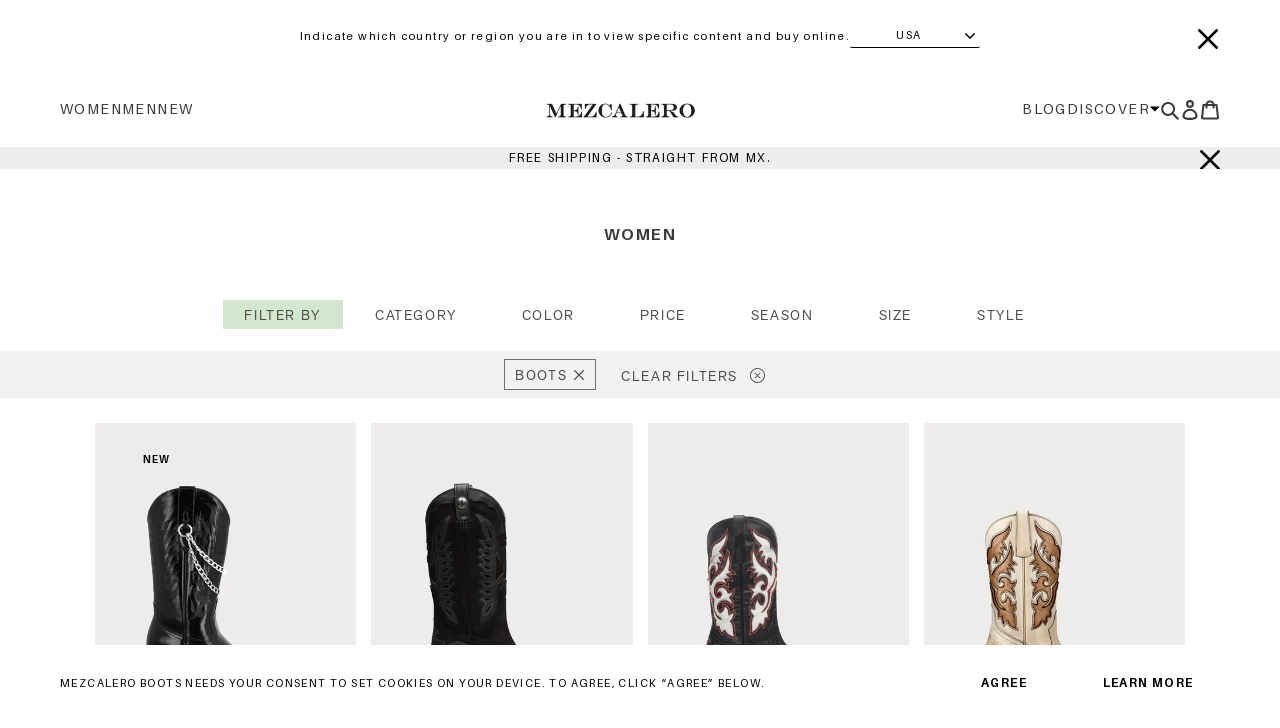

--- FILE ---
content_type: text/html; charset=utf-8
request_url: https://www.mezcaleroboots.com/collections/women-all-styles/category_boots
body_size: 33371
content:
<!doctype html>
<html class="no-js" lang="en">
<head>

<script>
/* >> TriplePixel :: start*/
~function(W,H,A,L,E,_){function O(T,R){void 0===R&&(R=!1),H=new XMLHttpRequest,H.open("GET","//triplewhale-pixel.web.app/triplepx.txt?"+~(Date.now()/9e7),!0),H.send(null),H.onreadystatechange=function(){4===H.readyState&&200===H.status?setTimeout(function(){return eval(H.responseText)},50):(299<H.status||H.status<200)&&T&&!R&&(R=!0,O(T-1))}}if(L=window,!L[H+"sn"]){L[H+"sn"]=1;try{A.setItem(H,1+(0|A.getItem(H)||0)),W.includes("⇈")&&A.setItem(H+"Stg",1+(0|A.getItem(H+"Stg")||0)),(E=JSON.parse(A.getItem(H+"U")||"[]")).push(location.href),A.setItem(H+"U",JSON.stringify(E))}catch(e){}A.getItem('"!nC`')||(A=L,A[H]||(L=function(){return Date.now().toString(36)+"_"+Math.random().toString(36)},E=A[H]=function(t,e){return W=L(),(E._q=E._q||[]).push([W,t,e]),E._headless=!0,W},E.ch=W,O(5)))}}("","TriplePixel",localStorage);
/* << TriplePixel :: end*/
</script>



  <meta charset="utf-8">
  <meta http-equiv="X-UA-Compatible" content="IE=edge,chrome=1">
  <meta name="viewport" content="width=device-width,initial-scale=1">
  <meta name="theme-color" content="#3a3a3a">

  <link rel="preconnect" href="https://cdn.shopify.com" crossorigin>
  <link rel="preconnect" href="https://fonts.shopifycdn.com" crossorigin>
  <link rel="preconnect" href="https://monorail-edge.shopifysvc.com"><link rel="preload" href="//www.mezcaleroboots.com/cdn/shop/t/17/assets/fonts.css?v=141600157204082675681706800650" as="style">
  <link rel="preload" href="//www.mezcaleroboots.com/cdn/shop/t/17/assets/theme.css?v=53902229053613600971692036596" as="style">
  <link rel="preload" href="//www.mezcaleroboots.com/cdn/shop/t/17/assets/flickity.min.css?v=59178103809449223171692036596" as="style">
  <link rel="preload" href="//www.mezcaleroboots.com/cdn/shop/t/17/assets/flickity-fade.css?v=7752621594685430461692036596" as="style">
  <link rel="preload" href="//www.mezcaleroboots.com/cdn/shop/t/17/assets/photoswipe.css?v=160074520834326278241692036596" as="style">
  <link rel="preload" href="//www.mezcaleroboots.com/cdn/shop/t/17/assets/default-skin.css?v=132171268896747842231692036596" as="style">
  <link rel="preload" href="//www.mezcaleroboots.com/cdn/shop/t/17/assets/custom.css?v=167018622032973274481722026016" as="style">
  <link rel="preload" as="font" href="" type="font/woff2" crossorigin>
  <link rel="preload" as="font" href="" type="font/woff2" crossorigin>
  <link rel="preload" as="font" href="" type="font/woff2" crossorigin>
  <link rel="preload" href="//www.mezcaleroboots.com/cdn/shop/t/17/assets/flickity.pkgd.min.js?v=107359984657387626871692036596" as="script">
  <link rel="preload" href="//www.mezcaleroboots.com/cdn/shop/t/17/assets/flickity-fade.js?v=30280405195044513791692036596" as="script">
  <link rel="preload" href="https://www.youtube.com/iframe_api" as="script">
  <link rel="preload" href="https://player.vimeo.com/api/player.js" as="script">
  <link rel="preload" href="//www.mezcaleroboots.com/cdn/shop/t/17/assets/photoswipe.js?v=75716777463852258041692036596" as="script">
  <link rel="preload" href="//www.mezcaleroboots.com/cdn/shop/t/17/assets/photoswipe-ui-default.js?v=130242766492471172011692036596" as="script">
  <link rel="preload" href="//www.mezcaleroboots.com/cdn/shop/t/17/assets/js-cookie.min.js?v=44020238601298882861692036596" as="script">
  <link rel="preload" href="//www.mezcaleroboots.com/cdn/shop/t/17/assets/theme.js?v=59388511726493439171692036596" as="script">
  <link rel="preload" href="//www.mezcaleroboots.com/cdn/shop/t/17/assets/custom.js?v=55944019639501908141692036596" as="script">
  <link rel="preload" href="//www.mezcaleroboots.com/cdn/shop/t/17/assets/lazysizes.js?v=180904610732387730431692036596" as="script"><link rel="canonical" href="https://www.mezcaleroboots.com/collections/women-all-styles/category_boots"><link rel="shortcut icon" href="//www.mezcaleroboots.com/cdn/shop/files/mzc-favicon_1_32x32.png?v=1662394051" type="image/png"><title>WOMEN
&ndash; Tagged &quot;Category_boots&quot;&ndash; Mezcalero USA</title><!-- /snippets/social-meta-tags.liquid -->


<meta property="og:site_name" content="Mezcalero USA">
<meta property="og:url" content="https://www.mezcaleroboots.com/collections/women-all-styles/category_boots">
<meta property="og:title" content="WOMEN">
<meta property="og:type" content="product.group">
<meta property="og:description" content="Authentic and unique Mexican Goodyear Welt Boots and booties. Free shipping, free returns and free exchanges."><meta property="og:image" content="http://www.mezcaleroboots.com/cdn/shop/files/Logo_Mezcalero_2022_1.png?v=1673633234">
  <meta property="og:image:secure_url" content="https://www.mezcaleroboots.com/cdn/shop/files/Logo_Mezcalero_2022_1.png?v=1673633234">
  <meta property="og:image:width" content="1200">
  <meta property="og:image:height" content="628">


<meta name="twitter:card" content="summary_large_image">
<meta name="twitter:title" content="WOMEN">
<meta name="twitter:description" content="Authentic and unique Mexican Goodyear Welt Boots and booties. Free shipping, free returns and free exchanges.">

  
<style data-shopify>:root {
    --color-text: #3a3a3a;
    --color-text-rgb: 58, 58, 58;
    --color-body-text: #333232;
    --color-sale-text: #EA0606;
    --color-small-button-text-border: #3a3a3a;
    --color-text-field: #ffffff;
    --color-text-field-text: #000000;
    --color-text-field-text-rgb: 0, 0, 0;

    --color-btn-primary: #3a3a3a;
    --color-btn-primary-darker: #212121;
    --color-btn-primary-text: #ffffff;

    --color-blankstate: rgba(51, 50, 50, 0.35);
    --color-blankstate-border: rgba(51, 50, 50, 0.2);
    --color-blankstate-background: rgba(51, 50, 50, 0.1);

    --color-text-focus:#606060;
    --color-overlay-text-focus:#e6e6e6;
    --color-btn-primary-focus:#606060;
    --color-btn-social-focus:#d2d2d2;
    --color-small-button-text-border-focus:#606060;
    --predictive-search-focus:#f2f2f2;

    --color-body: #ffffff;
    --color-bg: #ffffff;
    --color-bg-rgb: 255, 255, 255;
    --color-bg-alt: rgba(51, 50, 50, 0.05);
    --color-bg-currency-selector: rgba(51, 50, 50, 0.2);

    --color-overlay-title-text: #ffffff;
    --color-image-overlay: #685858;
    --color-image-overlay-rgb: 104, 88, 88;--opacity-image-overlay: 0.4;--hover-overlay-opacity: 0.8;

    --color-border: #ebebeb;
    --color-border-form: #cccccc;
    --color-border-form-darker: #b3b3b3;

    --svg-select-icon: url(//www.mezcaleroboots.com/cdn/shop/t/17/assets/ico-select.svg?v=121501288282076678361692036596);
    --slick-img-url: url(//www.mezcaleroboots.com/cdn/shop/t/17/assets/ajax-loader.gif?v=41356863302472015721692036596);

    --font-weight-body--bold: 700;
    --font-weight-body--bolder: 700;

    --font-stack-header: Helvetica, Arial, sans-serif;
    --font-style-header: normal;
    --font-weight-header: 700;

    --font-stack-body: Helvetica, Arial, sans-serif;
    --font-style-body: normal;
    --font-weight-body: 400;

    --font-size-header: 26;

    --font-size-base: 14;

    --font-h1-desktop: 35;
    --font-h1-mobile: 32;
    --font-h2-desktop: 20;
    --font-h2-mobile: 18;
    --font-h3-mobile: 20;
    --font-h4-desktop: 17;
    --font-h4-mobile: 15;
    --font-h5-desktop: 15;
    --font-h5-mobile: 13;
    --font-h6-desktop: 14;
    --font-h6-mobile: 12;

    --font-mega-title-large-desktop: 65;

    --font-rich-text-large: 16;
    --font-rich-text-small: 12;

    --color-video-bg: #f2f2f2;

    
    --global-color-image-loader-primary: rgba(58, 58, 58, 0.06);
    --global-color-image-loader-secondary: rgba(58, 58, 58, 0.12);
  }
</style>


  <style>*,::after,::before{box-sizing:border-box}body{margin:0}body,html{background-color:var(--color-body)}body,button{font-size:calc(var(--font-size-base) * 1px);font-family:Akzidenz-GroteskNext-Regular;font-style:var(--font-style-body);font-weight:var(--font-weight-body);color:var(--color-text);line-height:22px; letter-spacing: normal;}body,button{-webkit-font-smoothing:antialiased;-webkit-text-size-adjust:100%}.border-bottom{border-bottom:1px solid var(--color-border)}.btn--link{background-color:transparent;border:0;margin:0;color:var(--color-text);text-align:left}.text-right{text-align:right}.icon{display:inline-block;width:20px;height:20px;vertical-align:middle;fill:currentColor}.icon__fallback-text,.visually-hidden{position:absolute!important;overflow:hidden;clip:rect(0 0 0 0);height:1px;width:1px;margin:-1px;padding:0;border:0}svg.icon:not(.icon--full-color) circle,svg.icon:not(.icon--full-color) ellipse,svg.icon:not(.icon--full-color) g,svg.icon:not(.icon--full-color) line,svg.icon:not(.icon--full-color) path,svg.icon:not(.icon--full-color) polygon,svg.icon:not(.icon--full-color) polyline,svg.icon:not(.icon--full-color) rect,symbol.icon:not(.icon--full-color) circle,symbol.icon:not(.icon--full-color) ellipse,symbol.icon:not(.icon--full-color) g,symbol.icon:not(.icon--full-color) line,symbol.icon:not(.icon--full-color) path,symbol.icon:not(.icon--full-color) polygon,symbol.icon:not(.icon--full-color) polyline,symbol.icon:not(.icon--full-color) rect{fill:inherit;stroke:inherit}li{list-style:none}.list--inline{padding:0;margin:0}.list--inline>li{display:inline-block;margin-bottom:0;vertical-align:middle}a{color:var(--color-text);text-decoration:none}.h1,.h2,h1,h2{margin:0 0 17.5px;font-family:GT-America-Extended-Black;font-style:var(--font-style-header);font-weight:var(--font-weight-header);line-height:normal;overflow-wrap:break-word;word-wrap:break-word}.h1 a,.h2 a,h1 a,h2 a{color:inherit;text-decoration:none;font-weight:inherit}.h1,h1{font-size:calc(((var(--font-h1-desktop))/ (var(--font-size-base))) * 1em);text-transform:none;letter-spacing:normal}@media only screen and (max-width:749px){.h1,h1{font-size:calc(((var(--font-h1-mobile))/ (var(--font-size-base))) * 1em)}}.h2,h2{font-size:calc(((var(--font-h2-desktop))/ (var(--font-size-base))) * 1em);text-transform:uppercase;}@media only screen and (max-width:749px){.h2,h2{font-size:calc(((var(--font-h2-mobile))/ (var(--font-size-base))) * 1em)}}p{color:var(--color-body-text);margin:0 0 19.44444px}@media only screen and (max-width:749px){p{font-size:calc(((var(--font-size-base) - 1)/ (var(--font-size-base))) * 1em)}}p:last-child{margin-bottom:0}@media only screen and (max-width:749px){.small--hide{display:none!important}}.grid{list-style:none;margin:0;padding:0;margin-left:-30px}.grid::after{content:'';display:table;clear:both}@media only screen and (max-width:749px){.grid{margin-left:-22px}}.grid::after{content:'';display:table;clear:both}.grid--no-gutters{margin-left:0}.grid--no-gutters .grid__item{padding-left:0}.grid--table{display:table;table-layout:fixed;width:100%}.grid--table>.grid__item{float:none;display:table-cell;vertical-align:middle}.grid__item{float:left;padding-left:30px;width:100%}@media only screen and (max-width:749px){.grid__item{padding-left:22px}}.grid__item[class*="--push"]{position:relative}@media only screen and (min-width:750px){.medium-up--one-quarter{width:25%}.medium-up--push-one-third{width:33.33%}.medium-up--one-half{width:50%}.medium-up--push-one-third{left:33.33%;position:relative}}.site-header{position:relative;background-color:var(--color-body)}@media only screen and (max-width:749px){.site-header{border-bottom:1px solid var(--color-border)}}@media only screen and (min-width:750px){.site-header{padding:0 55px}.site-header.logo--center{padding-top:30px}}.site-header__logo{margin:15px 0}.logo-align--center .site-header__logo{text-align:center;margin:0 auto}@media only screen and (max-width:749px){.logo-align--center .site-header__logo{text-align:left;margin:15px 0}}@media only screen and (max-width:749px){.site-header__logo{padding-left:22px;text-align:left}.site-header__logo img{margin:0}}.site-header__logo-link{display:inline-block;word-break:break-word}@media only screen and (min-width:750px){.logo-align--center .site-header__logo-link{margin:0 auto}}.site-header__logo-image{display:block}@media only screen and (min-width:750px){.site-header__logo-image{margin:0 auto}}.site-header__logo-image img{width:100%}.site-header__logo-image--centered img{margin:0 auto}.site-header__logo img{display:block}.site-header__icons{position:relative;white-space:nowrap}@media only screen and (max-width:749px){.site-header__icons{width:auto;padding-right:13px}.site-header__icons .btn--link,.site-header__icons .site-header__cart{font-size:calc(((var(--font-size-base))/ (var(--font-size-base))) * 1em)}}.site-header__icons-wrapper{position:relative;display:-webkit-flex;display:-ms-flexbox;display:flex;width:100%;-ms-flex-align:center;-webkit-align-items:center;-moz-align-items:center;-ms-align-items:center;-o-align-items:center;align-items:center;-webkit-justify-content:flex-end;-ms-justify-content:flex-end;justify-content:flex-end}.site-header__account,.site-header__cart,.site-header__search{position:relative}.site-header__search.site-header__icon{display:none}@media only screen and (min-width:1400px){.site-header__search.site-header__icon{display:block}}.site-header__search-toggle{display:block}@media only screen and (min-width:750px){.site-header__account,.site-header__cart{padding:10px 11px}}.site-header__cart-title,.site-header__search-title{position:absolute!important;overflow:hidden;clip:rect(0 0 0 0);height:1px;width:1px;margin:-1px;padding:0;border:0;display:block;vertical-align:middle}.site-header__cart-title{margin-right:3px}.site-header__cart-count{display:flex;align-items:center;justify-content:center;position:absolute;right:.4rem;top:.2rem;font-weight:700;background-color:var(--color-btn-primary);color:var(--color-btn-primary-text);border-radius:50%;min-width:1em;height:1em}.site-header__cart-count span{font-family:HelveticaNeue,"Helvetica Neue",Helvetica,Arial,sans-serif;font-size:calc(11em / 16);line-height:1}@media only screen and (max-width:749px){.site-header__cart-count{top:calc(7em / 16);right:0;border-radius:50%;min-width:calc(19em / 16);height:calc(19em / 16)}}@media only screen and (max-width:749px){.site-header__cart-count span{padding:.25em calc(6em / 16);font-size:12px}}.site-header__menu{display:none}@media only screen and (max-width:749px){.site-header__icon{display:inline-block;vertical-align:middle;padding:10px 11px;margin:0}}@media only screen and (min-width:750px){.site-header__icon .icon-search{margin-right:3px}}.announcement-bar{z-index:10;position:relative;text-align:center;border-bottom:1px solid transparent;padding:2px}.announcement-bar__link{display:block}.announcement-bar__message{display:block;padding:11px 22px;font-size:calc(((16)/ (var(--font-size-base))) * 1em);font-weight:var(--font-weight-header)}@media only screen and (min-width:750px){.announcement-bar__message{padding-left:55px;padding-right:55px}}.site-nav{position:relative;padding:0;text-align:center;margin:25px 0}.site-nav a{padding:3px 10px}.site-nav__link{display:block;white-space:nowrap}.site-nav--centered .site-nav__link{padding-top:0}.site-nav__link .icon-chevron-down{width:calc(8em / 16);height:calc(8em / 16);margin-left:.5rem}.site-nav__label{border-bottom:1px solid transparent}.site-nav__link--active .site-nav__label{border-bottom-color:var(--color-text)}.site-nav__link--button{border:none;background-color:transparent;padding:3px 10px}.site-header__mobile-nav{z-index:11;position:relative;background-color:var(--color-body)}@media only screen and (max-width:749px){.site-header__mobile-nav{display:-webkit-flex;display:-ms-flexbox;display:flex;width:100%;-ms-flex-align:center;-webkit-align-items:center;-moz-align-items:center;-ms-align-items:center;-o-align-items:center;align-items:center}}.mobile-nav--open .icon-close{display:none}.main-content{opacity:0}.main-content .shopify-section{display:none}.main-content .shopify-section:first-child{display:inherit}.critical-hidden{display:none}</style>

  <style>
   @font-face { 
font-family: 'Aileron';
src: url(https://cdn.shopify.com/s/files/1/0059/0502/3058/files/Aileron.woff2?v=1691594388) format('woff2');
} 
   </style>

  <style>
       @font-face { 
font-family: 'Aileron-Bold';
src: url(https://cdn.shopify.com/s/files/1/0059/0502/3058/files/Aileron-Bold.woff2) format('woff2');
} 
    </style>
    
  <script>
    window.performance.mark('debut:theme_stylesheet_loaded.start');

    function onLoadStylesheet() {
      performance.mark('debut:theme_stylesheet_loaded.end');
      performance.measure('debut:theme_stylesheet_loaded', 'debut:theme_stylesheet_loaded.start', 'debut:theme_stylesheet_loaded.end');

      var url = "//www.mezcaleroboots.com/cdn/shop/t/17/assets/theme.css?v=53902229053613600971692036596";
      var link = document.querySelector('link[href="' + url + '"]');
      link.loaded = true;
      link.dispatchEvent(new Event('load'));
    }
  </script>

  <link rel="stylesheet" href="//www.mezcaleroboots.com/cdn/shop/t/17/assets/fonts.css?v=141600157204082675681706800650" type="text/css">
  <link rel="stylesheet" href="//www.mezcaleroboots.com/cdn/shop/t/17/assets/theme.css?v=53902229053613600971692036596" type="text/css" media="print" onload="this.media='all';onLoadStylesheet()">
  <link rel="stylesheet" href="//www.mezcaleroboots.com/cdn/shop/t/17/assets/flickity.min.css?v=59178103809449223171692036596" type="text/css">
  <link rel="stylesheet" href="//www.mezcaleroboots.com/cdn/shop/t/17/assets/flickity-fade.css?v=7752621594685430461692036596" type="text/css">
  <link rel="stylesheet" href="//www.mezcaleroboots.com/cdn/shop/t/17/assets/photoswipe.css?v=160074520834326278241692036596" type="text/css">
  <link rel="stylesheet" href="//www.mezcaleroboots.com/cdn/shop/t/17/assets/default-skin.css?v=132171268896747842231692036596" type="text/css">
  <link rel="stylesheet" href="//www.mezcaleroboots.com/cdn/shop/t/17/assets/custom.css?v=167018622032973274481722026016" type="text/css">

  <style>
    
    
    
    
    
    
  </style>

  <script>
    var theme = {
      breakpoints: {
        medium: 750,
        large: 990,
        widescreen: 1400
      },
      strings: {
        addToCart: "Add to cart",
        soldOut: "Sold out",
        unavailable: "Unavailable",
        regularPrice: "Regular price",
        salePrice: "Sale price",
        sale: "Sale",
        fromLowestPrice: "from [price]",
        vendor: "Vendor",
        showMore: "Show More",
        showLess: "Show Less",
        searchFor: "Search for",
        addressError: "Error looking up that address",
        addressNoResults: "No results for that address",
        addressQueryLimit: "You have exceeded the Google API usage limit. Consider upgrading to a \u003ca href=\"https:\/\/developers.google.com\/maps\/premium\/usage-limits\"\u003ePremium Plan\u003c\/a\u003e.",
        authError: "There was a problem authenticating your Google Maps account.",
        newWindow: "Opens in a new window.",
        external: "Opens external website.",
        newWindowExternal: "Opens external website in a new window.",
        removeLabel: "Remove [product]",
        update: "Update",
        quantity: "Quantity",
        discountedTotal: "Discounted total",
        regularTotal: "Regular total",
        priceColumn: "See Price column for discount details.",
        quantityMinimumMessage: "Quantity must be 1 or more",
        cartError: "There was an error while updating your cart. Please try again.",
        removedItemMessage: "Removed \u003cspan class=\"cart__removed-product-details\"\u003e([quantity]) [link]\u003c\/span\u003e from your cart.",
        unitPrice: "Unit price",
        unitPriceSeparator: "per",
        oneCartCount: "1 item",
        otherCartCount: "[count] items",
        quantityLabel: "Quantity: [count]",
        products: "Products",
        loading: "Loading",
        number_of_results: "[result_number] of [results_count]",
        number_of_results_found: "[results_count] results found",
        one_result_found: "1 result found"
      },
      shopUrl: "https:\/\/www.mezcaleroboots.com",
      moneyFormat: "${{amount}}",
      moneyFormatWithCurrency: "${{amount}} USD",
      settings: {
        predictiveSearchEnabled: true,
        predictiveSearchShowPrice: false,
        predictiveSearchShowVendor: false
      },
      stylesheet: "//www.mezcaleroboots.com/cdn/shop/t/17/assets/theme.css?v=53902229053613600971692036596"
    };theme.backToCollection = {
        collection: {
          title: "WOMEN",
          link: "https://www.mezcaleroboots.com/collections/women-all-styles/category_boots"
        }
      };
      sessionStorage.setItem("backToCollection", JSON.stringify(theme.backToCollection.collection));document.documentElement.className = document.documentElement.className.replace('no-js', 'js');

    function headerOverlapping(element) {
      const header = document.querySelector('.mezcalero-header');
      const headerHeight = header.offsetHeight;
      element.style.paddingTop = `${headerHeight}px`;
    }
  </script><script src="//www.mezcaleroboots.com/cdn/shop/t/17/assets/flickity.pkgd.min.js?v=107359984657387626871692036596" defer="defer"></script>
  <script src="//www.mezcaleroboots.com/cdn/shop/t/17/assets/flickity-fade.js?v=30280405195044513791692036596" defer="defer"></script>
  <script src="https://www.youtube.com/iframe_api" defer="defer"></script>
  <script src="https://player.vimeo.com/api/player.js" defer="defer"></script>
  <script src="//www.mezcaleroboots.com/cdn/shop/t/17/assets/photoswipe.js?v=75716777463852258041692036596" defer="defer"></script>
  <script src="//www.mezcaleroboots.com/cdn/shop/t/17/assets/photoswipe-ui-default.js?v=130242766492471172011692036596" defer="defer"></script>
  <script src="//www.mezcaleroboots.com/cdn/shop/t/17/assets/js-cookie.min.js?v=44020238601298882861692036596" defer="defer"></script>
  <script src="//www.mezcaleroboots.com/cdn/shop/t/17/assets/theme.js?v=59388511726493439171692036596" defer="defer"></script>
  <script src="//www.mezcaleroboots.com/cdn/shop/t/17/assets/custom.js?v=55944019639501908141692036596" defer="defer"></script>
  <script src="//www.mezcaleroboots.com/cdn/shop/t/17/assets/lazysizes.js?v=180904610732387730431692036596" async="async"></script>

  <script type="text/javascript">
    if (window.MSInputMethodContext && document.documentMode) {
      var scripts = document.getElementsByTagName('script')[0];
      var polyfill = document.createElement("script");
      polyfill.defer = true;
      polyfill.src = "//www.mezcaleroboots.com/cdn/shop/t/17/assets/ie11CustomProperties.min.js?v=15826939742938821121692036596";

      scripts.parentNode.insertBefore(polyfill, scripts);
    }
  </script>

   <!-- Global site tag (gtag.js) - Google Ads: 300088151 -->
  <script async src="https://www.googletagmanager.com/gtag/js?id=AW-300088151"></script>
  <script>
  window.dataLayer = window.dataLayer || [];
  function gtag(){dataLayer.push(arguments);}
  gtag('js', new Date());
  gtag('config', 'AW-300088151', {'allow_enhanced_conversions':true});
  </script>
  
  <!-- Google Tag Manager -->
  <script>(function(w,d,s,l,i){w[l]=w[l]||[];w[l].push({'gtm.start':
    new Date().getTime(),event:'gtm.js'});var f=d.getElementsByTagName(s)[0],
    j=d.createElement(s),dl=l!='dataLayer'?'&l='+l:'';j.async=true;j.src=
    'https://www.googletagmanager.com/gtm.js?id='+i+dl;f.parentNode.insertBefore(j,f);
    })(window,document,'script','dataLayer','GTM-WNVZR42');</script>
  <!-- End Google Tag Manager -->

  <script>window.performance && window.performance.mark && window.performance.mark('shopify.content_for_header.start');</script><meta name="google-site-verification" content="_adcjWlfSOAH5YsqiXNcM5C2J64CGw3-0UQlPInmXmY">
<meta name="facebook-domain-verification" content="r6dkiiopmtsu1tsb3jxzw9211hra6d">
<meta id="shopify-digital-wallet" name="shopify-digital-wallet" content="/27074068583/digital_wallets/dialog">
<meta name="shopify-checkout-api-token" content="7d9cc52b3d74dbb87936e1fd222ad482">
<meta id="in-context-paypal-metadata" data-shop-id="27074068583" data-venmo-supported="true" data-environment="production" data-locale="en_US" data-paypal-v4="true" data-currency="USD">
<link rel="alternate" type="application/atom+xml" title="Feed" href="/collections/women-all-styles/category_boots.atom" />
<link rel="alternate" hreflang="x-default" href="https://www.mezcaleroboots.com/collections/women-all-styles/category_boots">
<link rel="alternate" hreflang="es" href="https://www.mezcaleroboots.com/es/collections/women-all-styles/category_boots">
<link rel="alternate" type="application/json+oembed" href="https://www.mezcaleroboots.com/collections/women-all-styles/category_boots.oembed">
<script async="async" src="/checkouts/internal/preloads.js?locale=en-US"></script>
<link rel="preconnect" href="https://shop.app" crossorigin="anonymous">
<script async="async" src="https://shop.app/checkouts/internal/preloads.js?locale=en-US&shop_id=27074068583" crossorigin="anonymous"></script>
<script id="apple-pay-shop-capabilities" type="application/json">{"shopId":27074068583,"countryCode":"US","currencyCode":"USD","merchantCapabilities":["supports3DS"],"merchantId":"gid:\/\/shopify\/Shop\/27074068583","merchantName":"Mezcalero USA","requiredBillingContactFields":["postalAddress","email"],"requiredShippingContactFields":["postalAddress","email"],"shippingType":"shipping","supportedNetworks":["visa","masterCard","amex","discover","elo","jcb"],"total":{"type":"pending","label":"Mezcalero USA","amount":"1.00"},"shopifyPaymentsEnabled":true,"supportsSubscriptions":true}</script>
<script id="shopify-features" type="application/json">{"accessToken":"7d9cc52b3d74dbb87936e1fd222ad482","betas":["rich-media-storefront-analytics"],"domain":"www.mezcaleroboots.com","predictiveSearch":true,"shopId":27074068583,"locale":"en"}</script>
<script>var Shopify = Shopify || {};
Shopify.shop = "mezcaleroboots.myshopify.com";
Shopify.locale = "en";
Shopify.currency = {"active":"USD","rate":"1.0"};
Shopify.country = "US";
Shopify.theme = {"name":"Mezcalero 3.1.3 USA typography","id":136720122110,"schema_name":"Debut","schema_version":"17.13.0","theme_store_id":null,"role":"main"};
Shopify.theme.handle = "null";
Shopify.theme.style = {"id":null,"handle":null};
Shopify.cdnHost = "www.mezcaleroboots.com/cdn";
Shopify.routes = Shopify.routes || {};
Shopify.routes.root = "/";</script>
<script type="module">!function(o){(o.Shopify=o.Shopify||{}).modules=!0}(window);</script>
<script>!function(o){function n(){var o=[];function n(){o.push(Array.prototype.slice.apply(arguments))}return n.q=o,n}var t=o.Shopify=o.Shopify||{};t.loadFeatures=n(),t.autoloadFeatures=n()}(window);</script>
<script>
  window.ShopifyPay = window.ShopifyPay || {};
  window.ShopifyPay.apiHost = "shop.app\/pay";
  window.ShopifyPay.redirectState = null;
</script>
<script id="shop-js-analytics" type="application/json">{"pageType":"collection"}</script>
<script defer="defer" async type="module" src="//www.mezcaleroboots.com/cdn/shopifycloud/shop-js/modules/v2/client.init-shop-cart-sync_DGjqyID6.en.esm.js"></script>
<script defer="defer" async type="module" src="//www.mezcaleroboots.com/cdn/shopifycloud/shop-js/modules/v2/chunk.common_CM5e3XYf.esm.js"></script>
<script type="module">
  await import("//www.mezcaleroboots.com/cdn/shopifycloud/shop-js/modules/v2/client.init-shop-cart-sync_DGjqyID6.en.esm.js");
await import("//www.mezcaleroboots.com/cdn/shopifycloud/shop-js/modules/v2/chunk.common_CM5e3XYf.esm.js");

  window.Shopify.SignInWithShop?.initShopCartSync?.({"fedCMEnabled":true,"windoidEnabled":true});

</script>
<script>
  window.Shopify = window.Shopify || {};
  if (!window.Shopify.featureAssets) window.Shopify.featureAssets = {};
  window.Shopify.featureAssets['shop-js'] = {"shop-cart-sync":["modules/v2/client.shop-cart-sync_DS_n0f7A.en.esm.js","modules/v2/chunk.common_CM5e3XYf.esm.js"],"shop-button":["modules/v2/client.shop-button_CNT-NO5k.en.esm.js","modules/v2/chunk.common_CM5e3XYf.esm.js"],"init-fed-cm":["modules/v2/client.init-fed-cm_iCBVkvTB.en.esm.js","modules/v2/chunk.common_CM5e3XYf.esm.js"],"shop-cash-offers":["modules/v2/client.shop-cash-offers_Bicqpat5.en.esm.js","modules/v2/chunk.common_CM5e3XYf.esm.js","modules/v2/chunk.modal_Dl937Oy4.esm.js"],"avatar":["modules/v2/client.avatar_BTnouDA3.en.esm.js"],"init-windoid":["modules/v2/client.init-windoid_BqfVjynn.en.esm.js","modules/v2/chunk.common_CM5e3XYf.esm.js"],"init-shop-email-lookup-coordinator":["modules/v2/client.init-shop-email-lookup-coordinator_CrkkCzDo.en.esm.js","modules/v2/chunk.common_CM5e3XYf.esm.js"],"shop-toast-manager":["modules/v2/client.shop-toast-manager_HMMtSVHE.en.esm.js","modules/v2/chunk.common_CM5e3XYf.esm.js"],"pay-button":["modules/v2/client.pay-button_B57g7222.en.esm.js","modules/v2/chunk.common_CM5e3XYf.esm.js"],"shop-login-button":["modules/v2/client.shop-login-button_CZKuy_To.en.esm.js","modules/v2/chunk.common_CM5e3XYf.esm.js","modules/v2/chunk.modal_Dl937Oy4.esm.js"],"init-shop-cart-sync":["modules/v2/client.init-shop-cart-sync_DGjqyID6.en.esm.js","modules/v2/chunk.common_CM5e3XYf.esm.js"],"init-customer-accounts":["modules/v2/client.init-customer-accounts_CxJ7KIEv.en.esm.js","modules/v2/client.shop-login-button_CZKuy_To.en.esm.js","modules/v2/chunk.common_CM5e3XYf.esm.js","modules/v2/chunk.modal_Dl937Oy4.esm.js"],"init-shop-for-new-customer-accounts":["modules/v2/client.init-shop-for-new-customer-accounts_BDK66bKM.en.esm.js","modules/v2/client.shop-login-button_CZKuy_To.en.esm.js","modules/v2/chunk.common_CM5e3XYf.esm.js","modules/v2/chunk.modal_Dl937Oy4.esm.js"],"lead-capture":["modules/v2/client.lead-capture_QF_QcTqn.en.esm.js","modules/v2/chunk.common_CM5e3XYf.esm.js","modules/v2/chunk.modal_Dl937Oy4.esm.js"],"shop-follow-button":["modules/v2/client.shop-follow-button_Cgw6zD7w.en.esm.js","modules/v2/chunk.common_CM5e3XYf.esm.js","modules/v2/chunk.modal_Dl937Oy4.esm.js"],"checkout-modal":["modules/v2/client.checkout-modal_r-P2WYUC.en.esm.js","modules/v2/chunk.common_CM5e3XYf.esm.js","modules/v2/chunk.modal_Dl937Oy4.esm.js"],"init-customer-accounts-sign-up":["modules/v2/client.init-customer-accounts-sign-up_fcc8iru1.en.esm.js","modules/v2/client.shop-login-button_CZKuy_To.en.esm.js","modules/v2/chunk.common_CM5e3XYf.esm.js","modules/v2/chunk.modal_Dl937Oy4.esm.js"],"shop-login":["modules/v2/client.shop-login_CJN-CB3q.en.esm.js","modules/v2/chunk.common_CM5e3XYf.esm.js","modules/v2/chunk.modal_Dl937Oy4.esm.js"],"payment-terms":["modules/v2/client.payment-terms_C8iL647G.en.esm.js","modules/v2/chunk.common_CM5e3XYf.esm.js","modules/v2/chunk.modal_Dl937Oy4.esm.js"]};
</script>
<script>(function() {
  var isLoaded = false;
  function asyncLoad() {
    if (isLoaded) return;
    isLoaded = true;
    var urls = ["https:\/\/static.klaviyo.com\/onsite\/js\/klaviyo.js?company_id=XPPJzu\u0026shop=mezcaleroboots.myshopify.com","https:\/\/cdn1.stamped.io\/files\/widget.min.js?shop=mezcaleroboots.myshopify.com"];
    for (var i = 0; i < urls.length; i++) {
      var s = document.createElement('script');
      s.type = 'text/javascript';
      s.async = true;
      s.src = urls[i];
      var x = document.getElementsByTagName('script')[0];
      x.parentNode.insertBefore(s, x);
    }
  };
  if(window.attachEvent) {
    window.attachEvent('onload', asyncLoad);
  } else {
    window.addEventListener('load', asyncLoad, false);
  }
})();</script>
<script id="__st">var __st={"a":27074068583,"offset":-21600,"reqid":"fca99e95-eb46-43c4-843c-3c26d6724ec2-1766009006","pageurl":"www.mezcaleroboots.com\/collections\/women-all-styles\/category_boots","u":"6bb532fc52c7","p":"collection","rtyp":"collection","rid":390489735422};</script>
<script>window.ShopifyPaypalV4VisibilityTracking = true;</script>
<script id="captcha-bootstrap">!function(){'use strict';const t='contact',e='account',n='new_comment',o=[[t,t],['blogs',n],['comments',n],[t,'customer']],c=[[e,'customer_login'],[e,'guest_login'],[e,'recover_customer_password'],[e,'create_customer']],r=t=>t.map((([t,e])=>`form[action*='/${t}']:not([data-nocaptcha='true']) input[name='form_type'][value='${e}']`)).join(','),a=t=>()=>t?[...document.querySelectorAll(t)].map((t=>t.form)):[];function s(){const t=[...o],e=r(t);return a(e)}const i='password',u='form_key',d=['recaptcha-v3-token','g-recaptcha-response','h-captcha-response',i],f=()=>{try{return window.sessionStorage}catch{return}},m='__shopify_v',_=t=>t.elements[u];function p(t,e,n=!1){try{const o=window.sessionStorage,c=JSON.parse(o.getItem(e)),{data:r}=function(t){const{data:e,action:n}=t;return t[m]||n?{data:e,action:n}:{data:t,action:n}}(c);for(const[e,n]of Object.entries(r))t.elements[e]&&(t.elements[e].value=n);n&&o.removeItem(e)}catch(o){console.error('form repopulation failed',{error:o})}}const l='form_type',E='cptcha';function T(t){t.dataset[E]=!0}const w=window,h=w.document,L='Shopify',v='ce_forms',y='captcha';let A=!1;((t,e)=>{const n=(g='f06e6c50-85a8-45c8-87d0-21a2b65856fe',I='https://cdn.shopify.com/shopifycloud/storefront-forms-hcaptcha/ce_storefront_forms_captcha_hcaptcha.v1.5.2.iife.js',D={infoText:'Protected by hCaptcha',privacyText:'Privacy',termsText:'Terms'},(t,e,n)=>{const o=w[L][v],c=o.bindForm;if(c)return c(t,g,e,D).then(n);var r;o.q.push([[t,g,e,D],n]),r=I,A||(h.body.append(Object.assign(h.createElement('script'),{id:'captcha-provider',async:!0,src:r})),A=!0)});var g,I,D;w[L]=w[L]||{},w[L][v]=w[L][v]||{},w[L][v].q=[],w[L][y]=w[L][y]||{},w[L][y].protect=function(t,e){n(t,void 0,e),T(t)},Object.freeze(w[L][y]),function(t,e,n,w,h,L){const[v,y,A,g]=function(t,e,n){const i=e?o:[],u=t?c:[],d=[...i,...u],f=r(d),m=r(i),_=r(d.filter((([t,e])=>n.includes(e))));return[a(f),a(m),a(_),s()]}(w,h,L),I=t=>{const e=t.target;return e instanceof HTMLFormElement?e:e&&e.form},D=t=>v().includes(t);t.addEventListener('submit',(t=>{const e=I(t);if(!e)return;const n=D(e)&&!e.dataset.hcaptchaBound&&!e.dataset.recaptchaBound,o=_(e),c=g().includes(e)&&(!o||!o.value);(n||c)&&t.preventDefault(),c&&!n&&(function(t){try{if(!f())return;!function(t){const e=f();if(!e)return;const n=_(t);if(!n)return;const o=n.value;o&&e.removeItem(o)}(t);const e=Array.from(Array(32),(()=>Math.random().toString(36)[2])).join('');!function(t,e){_(t)||t.append(Object.assign(document.createElement('input'),{type:'hidden',name:u})),t.elements[u].value=e}(t,e),function(t,e){const n=f();if(!n)return;const o=[...t.querySelectorAll(`input[type='${i}']`)].map((({name:t})=>t)),c=[...d,...o],r={};for(const[a,s]of new FormData(t).entries())c.includes(a)||(r[a]=s);n.setItem(e,JSON.stringify({[m]:1,action:t.action,data:r}))}(t,e)}catch(e){console.error('failed to persist form',e)}}(e),e.submit())}));const S=(t,e)=>{t&&!t.dataset[E]&&(n(t,e.some((e=>e===t))),T(t))};for(const o of['focusin','change'])t.addEventListener(o,(t=>{const e=I(t);D(e)&&S(e,y())}));const B=e.get('form_key'),M=e.get(l),P=B&&M;t.addEventListener('DOMContentLoaded',(()=>{const t=y();if(P)for(const e of t)e.elements[l].value===M&&p(e,B);[...new Set([...A(),...v().filter((t=>'true'===t.dataset.shopifyCaptcha))])].forEach((e=>S(e,t)))}))}(h,new URLSearchParams(w.location.search),n,t,e,['guest_login'])})(!0,!0)}();</script>
<script integrity="sha256-52AcMU7V7pcBOXWImdc/TAGTFKeNjmkeM1Pvks/DTgc=" data-source-attribution="shopify.loadfeatures" defer="defer" src="//www.mezcaleroboots.com/cdn/shopifycloud/storefront/assets/storefront/load_feature-81c60534.js" crossorigin="anonymous"></script>
<script crossorigin="anonymous" defer="defer" src="//www.mezcaleroboots.com/cdn/shopifycloud/storefront/assets/shopify_pay/storefront-65b4c6d7.js?v=20250812"></script>
<script data-source-attribution="shopify.dynamic_checkout.dynamic.init">var Shopify=Shopify||{};Shopify.PaymentButton=Shopify.PaymentButton||{isStorefrontPortableWallets:!0,init:function(){window.Shopify.PaymentButton.init=function(){};var t=document.createElement("script");t.src="https://www.mezcaleroboots.com/cdn/shopifycloud/portable-wallets/latest/portable-wallets.en.js",t.type="module",document.head.appendChild(t)}};
</script>
<script data-source-attribution="shopify.dynamic_checkout.buyer_consent">
  function portableWalletsHideBuyerConsent(e){var t=document.getElementById("shopify-buyer-consent"),n=document.getElementById("shopify-subscription-policy-button");t&&n&&(t.classList.add("hidden"),t.setAttribute("aria-hidden","true"),n.removeEventListener("click",e))}function portableWalletsShowBuyerConsent(e){var t=document.getElementById("shopify-buyer-consent"),n=document.getElementById("shopify-subscription-policy-button");t&&n&&(t.classList.remove("hidden"),t.removeAttribute("aria-hidden"),n.addEventListener("click",e))}window.Shopify?.PaymentButton&&(window.Shopify.PaymentButton.hideBuyerConsent=portableWalletsHideBuyerConsent,window.Shopify.PaymentButton.showBuyerConsent=portableWalletsShowBuyerConsent);
</script>
<script data-source-attribution="shopify.dynamic_checkout.cart.bootstrap">document.addEventListener("DOMContentLoaded",(function(){function t(){return document.querySelector("shopify-accelerated-checkout-cart, shopify-accelerated-checkout")}if(t())Shopify.PaymentButton.init();else{new MutationObserver((function(e,n){t()&&(Shopify.PaymentButton.init(),n.disconnect())})).observe(document.body,{childList:!0,subtree:!0})}}));
</script>
<link id="shopify-accelerated-checkout-styles" rel="stylesheet" media="screen" href="https://www.mezcaleroboots.com/cdn/shopifycloud/portable-wallets/latest/accelerated-checkout-backwards-compat.css" crossorigin="anonymous">
<style id="shopify-accelerated-checkout-cart">
        #shopify-buyer-consent {
  margin-top: 1em;
  display: inline-block;
  width: 100%;
}

#shopify-buyer-consent.hidden {
  display: none;
}

#shopify-subscription-policy-button {
  background: none;
  border: none;
  padding: 0;
  text-decoration: underline;
  font-size: inherit;
  cursor: pointer;
}

#shopify-subscription-policy-button::before {
  box-shadow: none;
}

      </style>

<script>window.performance && window.performance.mark && window.performance.mark('shopify.content_for_header.end');</script>
  <script src="https://code.jquery.com/jquery-3.6.0.min.js" integrity="sha256-/xUj+3OJU5yExlq6GSYGSHk7tPXikynS7ogEvDej/m4=" crossorigin="anonymous"></script>
 <script src="https://cdn.shopify.com/extensions/019b2883-7285-7918-a122-7a81c372e7d8/free-shipping-bar-113/assets/freeshippingbar.js" type="text/javascript" defer="defer"></script>
<link href="https://monorail-edge.shopifysvc.com" rel="dns-prefetch">
<script>(function(){if ("sendBeacon" in navigator && "performance" in window) {try {var session_token_from_headers = performance.getEntriesByType('navigation')[0].serverTiming.find(x => x.name == '_s').description;} catch {var session_token_from_headers = undefined;}var session_cookie_matches = document.cookie.match(/_shopify_s=([^;]*)/);var session_token_from_cookie = session_cookie_matches && session_cookie_matches.length === 2 ? session_cookie_matches[1] : "";var session_token = session_token_from_headers || session_token_from_cookie || "";function handle_abandonment_event(e) {var entries = performance.getEntries().filter(function(entry) {return /monorail-edge.shopifysvc.com/.test(entry.name);});if (!window.abandonment_tracked && entries.length === 0) {window.abandonment_tracked = true;var currentMs = Date.now();var navigation_start = performance.timing.navigationStart;var payload = {shop_id: 27074068583,url: window.location.href,navigation_start,duration: currentMs - navigation_start,session_token,page_type: "collection"};window.navigator.sendBeacon("https://monorail-edge.shopifysvc.com/v1/produce", JSON.stringify({schema_id: "online_store_buyer_site_abandonment/1.1",payload: payload,metadata: {event_created_at_ms: currentMs,event_sent_at_ms: currentMs}}));}}window.addEventListener('pagehide', handle_abandonment_event);}}());</script>
<script id="web-pixels-manager-setup">(function e(e,d,r,n,o){if(void 0===o&&(o={}),!Boolean(null===(a=null===(i=window.Shopify)||void 0===i?void 0:i.analytics)||void 0===a?void 0:a.replayQueue)){var i,a;window.Shopify=window.Shopify||{};var t=window.Shopify;t.analytics=t.analytics||{};var s=t.analytics;s.replayQueue=[],s.publish=function(e,d,r){return s.replayQueue.push([e,d,r]),!0};try{self.performance.mark("wpm:start")}catch(e){}var l=function(){var e={modern:/Edge?\/(1{2}[4-9]|1[2-9]\d|[2-9]\d{2}|\d{4,})\.\d+(\.\d+|)|Firefox\/(1{2}[4-9]|1[2-9]\d|[2-9]\d{2}|\d{4,})\.\d+(\.\d+|)|Chrom(ium|e)\/(9{2}|\d{3,})\.\d+(\.\d+|)|(Maci|X1{2}).+ Version\/(15\.\d+|(1[6-9]|[2-9]\d|\d{3,})\.\d+)([,.]\d+|)( \(\w+\)|)( Mobile\/\w+|) Safari\/|Chrome.+OPR\/(9{2}|\d{3,})\.\d+\.\d+|(CPU[ +]OS|iPhone[ +]OS|CPU[ +]iPhone|CPU IPhone OS|CPU iPad OS)[ +]+(15[._]\d+|(1[6-9]|[2-9]\d|\d{3,})[._]\d+)([._]\d+|)|Android:?[ /-](13[3-9]|1[4-9]\d|[2-9]\d{2}|\d{4,})(\.\d+|)(\.\d+|)|Android.+Firefox\/(13[5-9]|1[4-9]\d|[2-9]\d{2}|\d{4,})\.\d+(\.\d+|)|Android.+Chrom(ium|e)\/(13[3-9]|1[4-9]\d|[2-9]\d{2}|\d{4,})\.\d+(\.\d+|)|SamsungBrowser\/([2-9]\d|\d{3,})\.\d+/,legacy:/Edge?\/(1[6-9]|[2-9]\d|\d{3,})\.\d+(\.\d+|)|Firefox\/(5[4-9]|[6-9]\d|\d{3,})\.\d+(\.\d+|)|Chrom(ium|e)\/(5[1-9]|[6-9]\d|\d{3,})\.\d+(\.\d+|)([\d.]+$|.*Safari\/(?![\d.]+ Edge\/[\d.]+$))|(Maci|X1{2}).+ Version\/(10\.\d+|(1[1-9]|[2-9]\d|\d{3,})\.\d+)([,.]\d+|)( \(\w+\)|)( Mobile\/\w+|) Safari\/|Chrome.+OPR\/(3[89]|[4-9]\d|\d{3,})\.\d+\.\d+|(CPU[ +]OS|iPhone[ +]OS|CPU[ +]iPhone|CPU IPhone OS|CPU iPad OS)[ +]+(10[._]\d+|(1[1-9]|[2-9]\d|\d{3,})[._]\d+)([._]\d+|)|Android:?[ /-](13[3-9]|1[4-9]\d|[2-9]\d{2}|\d{4,})(\.\d+|)(\.\d+|)|Mobile Safari.+OPR\/([89]\d|\d{3,})\.\d+\.\d+|Android.+Firefox\/(13[5-9]|1[4-9]\d|[2-9]\d{2}|\d{4,})\.\d+(\.\d+|)|Android.+Chrom(ium|e)\/(13[3-9]|1[4-9]\d|[2-9]\d{2}|\d{4,})\.\d+(\.\d+|)|Android.+(UC? ?Browser|UCWEB|U3)[ /]?(15\.([5-9]|\d{2,})|(1[6-9]|[2-9]\d|\d{3,})\.\d+)\.\d+|SamsungBrowser\/(5\.\d+|([6-9]|\d{2,})\.\d+)|Android.+MQ{2}Browser\/(14(\.(9|\d{2,})|)|(1[5-9]|[2-9]\d|\d{3,})(\.\d+|))(\.\d+|)|K[Aa][Ii]OS\/(3\.\d+|([4-9]|\d{2,})\.\d+)(\.\d+|)/},d=e.modern,r=e.legacy,n=navigator.userAgent;return n.match(d)?"modern":n.match(r)?"legacy":"unknown"}(),u="modern"===l?"modern":"legacy",c=(null!=n?n:{modern:"",legacy:""})[u],f=function(e){return[e.baseUrl,"/wpm","/b",e.hashVersion,"modern"===e.buildTarget?"m":"l",".js"].join("")}({baseUrl:d,hashVersion:r,buildTarget:u}),m=function(e){var d=e.version,r=e.bundleTarget,n=e.surface,o=e.pageUrl,i=e.monorailEndpoint;return{emit:function(e){var a=e.status,t=e.errorMsg,s=(new Date).getTime(),l=JSON.stringify({metadata:{event_sent_at_ms:s},events:[{schema_id:"web_pixels_manager_load/3.1",payload:{version:d,bundle_target:r,page_url:o,status:a,surface:n,error_msg:t},metadata:{event_created_at_ms:s}}]});if(!i)return console&&console.warn&&console.warn("[Web Pixels Manager] No Monorail endpoint provided, skipping logging."),!1;try{return self.navigator.sendBeacon.bind(self.navigator)(i,l)}catch(e){}var u=new XMLHttpRequest;try{return u.open("POST",i,!0),u.setRequestHeader("Content-Type","text/plain"),u.send(l),!0}catch(e){return console&&console.warn&&console.warn("[Web Pixels Manager] Got an unhandled error while logging to Monorail."),!1}}}}({version:r,bundleTarget:l,surface:e.surface,pageUrl:self.location.href,monorailEndpoint:e.monorailEndpoint});try{o.browserTarget=l,function(e){var d=e.src,r=e.async,n=void 0===r||r,o=e.onload,i=e.onerror,a=e.sri,t=e.scriptDataAttributes,s=void 0===t?{}:t,l=document.createElement("script"),u=document.querySelector("head"),c=document.querySelector("body");if(l.async=n,l.src=d,a&&(l.integrity=a,l.crossOrigin="anonymous"),s)for(var f in s)if(Object.prototype.hasOwnProperty.call(s,f))try{l.dataset[f]=s[f]}catch(e){}if(o&&l.addEventListener("load",o),i&&l.addEventListener("error",i),u)u.appendChild(l);else{if(!c)throw new Error("Did not find a head or body element to append the script");c.appendChild(l)}}({src:f,async:!0,onload:function(){if(!function(){var e,d;return Boolean(null===(d=null===(e=window.Shopify)||void 0===e?void 0:e.analytics)||void 0===d?void 0:d.initialized)}()){var d=window.webPixelsManager.init(e)||void 0;if(d){var r=window.Shopify.analytics;r.replayQueue.forEach((function(e){var r=e[0],n=e[1],o=e[2];d.publishCustomEvent(r,n,o)})),r.replayQueue=[],r.publish=d.publishCustomEvent,r.visitor=d.visitor,r.initialized=!0}}},onerror:function(){return m.emit({status:"failed",errorMsg:"".concat(f," has failed to load")})},sri:function(e){var d=/^sha384-[A-Za-z0-9+/=]+$/;return"string"==typeof e&&d.test(e)}(c)?c:"",scriptDataAttributes:o}),m.emit({status:"loading"})}catch(e){m.emit({status:"failed",errorMsg:(null==e?void 0:e.message)||"Unknown error"})}}})({shopId: 27074068583,storefrontBaseUrl: "https://www.mezcaleroboots.com",extensionsBaseUrl: "https://extensions.shopifycdn.com/cdn/shopifycloud/web-pixels-manager",monorailEndpoint: "https://monorail-edge.shopifysvc.com/unstable/produce_batch",surface: "storefront-renderer",enabledBetaFlags: ["2dca8a86"],webPixelsConfigList: [{"id":"1541603582","configuration":"{\"pixel_id\":\"620469705433454\",\"pixel_type\":\"facebook_pixel\"}","eventPayloadVersion":"v1","runtimeContext":"OPEN","scriptVersion":"ca16bc87fe92b6042fbaa3acc2fbdaa6","type":"APP","apiClientId":2329312,"privacyPurposes":["ANALYTICS","MARKETING","SALE_OF_DATA"],"dataSharingAdjustments":{"protectedCustomerApprovalScopes":["read_customer_address","read_customer_email","read_customer_name","read_customer_personal_data","read_customer_phone"]}},{"id":"504299774","configuration":"{\"config\":\"{\\\"pixel_id\\\":\\\"GT-WRDMG26\\\",\\\"target_country\\\":\\\"US\\\",\\\"gtag_events\\\":[{\\\"type\\\":\\\"purchase\\\",\\\"action_label\\\":\\\"MC-QDPQM39Y7B\\\"},{\\\"type\\\":\\\"page_view\\\",\\\"action_label\\\":\\\"MC-QDPQM39Y7B\\\"},{\\\"type\\\":\\\"view_item\\\",\\\"action_label\\\":\\\"MC-QDPQM39Y7B\\\"}],\\\"enable_monitoring_mode\\\":false}\"}","eventPayloadVersion":"v1","runtimeContext":"OPEN","scriptVersion":"b2a88bafab3e21179ed38636efcd8a93","type":"APP","apiClientId":1780363,"privacyPurposes":[],"dataSharingAdjustments":{"protectedCustomerApprovalScopes":["read_customer_address","read_customer_email","read_customer_name","read_customer_personal_data","read_customer_phone"]}},{"id":"405700862","configuration":"{\"pixelCode\":\"CAK9HE3C77U79T2B7ARG\"}","eventPayloadVersion":"v1","runtimeContext":"STRICT","scriptVersion":"22e92c2ad45662f435e4801458fb78cc","type":"APP","apiClientId":4383523,"privacyPurposes":["ANALYTICS","MARKETING","SALE_OF_DATA"],"dataSharingAdjustments":{"protectedCustomerApprovalScopes":["read_customer_address","read_customer_email","read_customer_name","read_customer_personal_data","read_customer_phone"]}},{"id":"66781438","configuration":"{\"tagID\":\"2612975004489\"}","eventPayloadVersion":"v1","runtimeContext":"STRICT","scriptVersion":"18031546ee651571ed29edbe71a3550b","type":"APP","apiClientId":3009811,"privacyPurposes":["ANALYTICS","MARKETING","SALE_OF_DATA"],"dataSharingAdjustments":{"protectedCustomerApprovalScopes":["read_customer_address","read_customer_email","read_customer_name","read_customer_personal_data","read_customer_phone"]}},{"id":"shopify-app-pixel","configuration":"{}","eventPayloadVersion":"v1","runtimeContext":"STRICT","scriptVersion":"0450","apiClientId":"shopify-pixel","type":"APP","privacyPurposes":["ANALYTICS","MARKETING"]},{"id":"shopify-custom-pixel","eventPayloadVersion":"v1","runtimeContext":"LAX","scriptVersion":"0450","apiClientId":"shopify-pixel","type":"CUSTOM","privacyPurposes":["ANALYTICS","MARKETING"]}],isMerchantRequest: false,initData: {"shop":{"name":"Mezcalero USA","paymentSettings":{"currencyCode":"USD"},"myshopifyDomain":"mezcaleroboots.myshopify.com","countryCode":"US","storefrontUrl":"https:\/\/www.mezcaleroboots.com"},"customer":null,"cart":null,"checkout":null,"productVariants":[],"purchasingCompany":null},},"https://www.mezcaleroboots.com/cdn","ae1676cfwd2530674p4253c800m34e853cb",{"modern":"","legacy":""},{"shopId":"27074068583","storefrontBaseUrl":"https:\/\/www.mezcaleroboots.com","extensionBaseUrl":"https:\/\/extensions.shopifycdn.com\/cdn\/shopifycloud\/web-pixels-manager","surface":"storefront-renderer","enabledBetaFlags":"[\"2dca8a86\"]","isMerchantRequest":"false","hashVersion":"ae1676cfwd2530674p4253c800m34e853cb","publish":"custom","events":"[[\"page_viewed\",{}],[\"collection_viewed\",{\"collection\":{\"id\":\"390489735422\",\"title\":\"WOMEN\",\"productVariants\":[{\"price\":{\"amount\":475.0,\"currencyCode\":\"USD\"},\"product\":{\"title\":\"Selena Black\",\"vendor\":\"Mezcalero\",\"id\":\"8937608675582\",\"untranslatedTitle\":\"Selena Black\",\"url\":\"\/products\/selena-black\",\"type\":\"boots\"},\"id\":\"47082500817150\",\"image\":{\"src\":\"\/\/www.mezcaleroboots.com\/cdn\/shop\/files\/Selena-Black-01.jpg?v=1752609673\"},\"sku\":\"14082024\",\"title\":\"6 \/ Black_#000000\",\"untranslatedTitle\":\"6 \/ Black_#000000\"},{\"price\":{\"amount\":445.0,\"currencyCode\":\"USD\"},\"product\":{\"title\":\"Hannah Black\",\"vendor\":\"Mezcalero\",\"id\":\"7531575574782\",\"untranslatedTitle\":\"Hannah Black\",\"url\":\"\/products\/long-black-boots\",\"type\":\"boots\"},\"id\":\"42422728556798\",\"image\":{\"src\":\"\/\/www.mezcaleroboots.com\/cdn\/shop\/products\/HannahBlackMagic_Lateral.jpg?v=1660157644\"},\"sku\":\"7506496635212\",\"title\":\"6 \/ Black_#000000\",\"untranslatedTitle\":\"6 \/ Black_#000000\"},{\"price\":{\"amount\":445.0,\"currencyCode\":\"USD\"},\"product\":{\"title\":\"Jude Black\",\"vendor\":\"Mezcalero\",\"id\":\"5975439212730\",\"untranslatedTitle\":\"Jude Black\",\"url\":\"\/products\/black-western-boots-for-women\",\"type\":\"boots\"},\"id\":\"37137375920314\",\"image\":{\"src\":\"\/\/www.mezcaleroboots.com\/cdn\/shop\/products\/JudeBlack-Lateral_720x_aa29d8e2-c238-473f-8105-23642ee35c97.webp?v=1660658150\"},\"sku\":\"7503041663911\",\"title\":\"6 \/ Black_#000000\",\"untranslatedTitle\":\"6 \/ Black_#000000\"},{\"price\":{\"amount\":445.0,\"currencyCode\":\"USD\"},\"product\":{\"title\":\"Jude Western Rose\",\"vendor\":\"Mezcalero\",\"id\":\"8023480140030\",\"untranslatedTitle\":\"Jude Western Rose\",\"url\":\"\/products\/white-western-boots-for-women\",\"type\":\"boots\"},\"id\":\"43959535403262\",\"image\":{\"src\":\"\/\/www.mezcaleroboots.com\/cdn\/shop\/products\/jude-western-rose_perfil.jpg?v=1680729146\"},\"sku\":\"7503041664024\",\"title\":\"6 \/ White_#ffffff\",\"untranslatedTitle\":\"6 \/ White_#ffffff\"},{\"price\":{\"amount\":425.0,\"currencyCode\":\"USD\"},\"product\":{\"title\":\"Mezcal True Gold\",\"vendor\":\"Mezcalero\",\"id\":\"8023460708606\",\"untranslatedTitle\":\"Mezcal True Gold\",\"url\":\"\/products\/gold-western-boots\",\"type\":\"boots\"},\"id\":\"47012272439550\",\"image\":{\"src\":\"\/\/www.mezcaleroboots.com\/cdn\/shop\/products\/mezcal-true-gold_perfil.jpg?v=1680728994\"},\"sku\":\"220004009\",\"title\":\"5.5 \/ Gold_#F3E2A9\",\"untranslatedTitle\":\"5.5 \/ Gold_#F3E2A9\"},{\"price\":{\"amount\":445.0,\"currencyCode\":\"USD\"},\"product\":{\"title\":\"Hannah Dragon Fire\",\"vendor\":\"Mezcalero\",\"id\":\"7531594055934\",\"untranslatedTitle\":\"Hannah Dragon Fire\",\"url\":\"\/products\/white-long-boots\",\"type\":\"boots\"},\"id\":\"42426719568126\",\"image\":{\"src\":\"\/\/www.mezcaleroboots.com\/cdn\/shop\/products\/HannahDragonFire_Lateral.jpg?v=1660157730\"},\"sku\":\"7506496635106\",\"title\":\"6 \/ White_#ffffff\",\"untranslatedTitle\":\"6 \/ White_#ffffff\"},{\"price\":{\"amount\":445.0,\"currencyCode\":\"USD\"},\"product\":{\"title\":\"Hannah Brunette\",\"vendor\":\"Mezcalero\",\"id\":\"8939942904062\",\"untranslatedTitle\":\"Hannah Brunette\",\"url\":\"\/products\/hannah-brunette\",\"type\":\"boots\"},\"id\":\"47088258613502\",\"image\":{\"src\":\"\/\/www.mezcaleroboots.com\/cdn\/shop\/files\/Hannah-Brunette-01.jpg?v=1752694784\"},\"sku\":\"280225\",\"title\":\"6 \/ Brown_#783f04\",\"untranslatedTitle\":\"6 \/ Brown_#783f04\"},{\"price\":{\"amount\":425.0,\"currencyCode\":\"USD\"},\"product\":{\"title\":\"Mezcal Stone Moka\",\"vendor\":\"Mezcalero\",\"id\":\"5975439245498\",\"untranslatedTitle\":\"Mezcal Stone Moka\",\"url\":\"\/products\/girls-black-boots\",\"type\":\"boots\"},\"id\":\"37137376280762\",\"image\":{\"src\":\"\/\/www.mezcaleroboots.com\/cdn\/shop\/products\/MezcalStoneMoka_Lateral_af26fa3d-74cc-48b3-a111-38173743a40c.jpg?v=1660157563\"},\"sku\":\"190004120\",\"title\":\"6 \/ Black_#000000\",\"untranslatedTitle\":\"6 \/ Black_#000000\"},{\"price\":{\"amount\":425.0,\"currencyCode\":\"USD\"},\"product\":{\"title\":\"Macarena Stone Moka\",\"vendor\":\"Mezcalero\",\"id\":\"5975439343802\",\"untranslatedTitle\":\"Macarena Stone Moka\",\"url\":\"\/products\/black-leather-boots-for-women-1\",\"type\":\"boots\"},\"id\":\"37137377034426\",\"image\":{\"src\":\"\/\/www.mezcaleroboots.com\/cdn\/shop\/files\/Macarena-Stone-Moka_Lateral_1.jpg?v=1688063504\"},\"sku\":\"190001013\",\"title\":\"6 \/ Black_#000000\",\"untranslatedTitle\":\"6 \/ Black_#000000\"},{\"price\":{\"amount\":365.0,\"currencyCode\":\"USD\"},\"product\":{\"title\":\"Macarena Ocean\",\"vendor\":\"Mezcalero\",\"id\":\"8940183257342\",\"untranslatedTitle\":\"Macarena Ocean\",\"url\":\"\/products\/macarena-ocean\",\"type\":\"boots\"},\"id\":\"47089283432702\",\"image\":{\"src\":\"\/\/www.mezcaleroboots.com\/cdn\/shop\/files\/Macarena-Ocean-01-1_68a8d3a5-49c8-4d4f-9ba2-8949db043157.jpg?v=1752699592\"},\"sku\":\"21122024\",\"title\":\"6 \/ Blue#6fa8dc\",\"untranslatedTitle\":\"6 \/ Blue#6fa8dc\"},{\"price\":{\"amount\":365.0,\"currencyCode\":\"USD\"},\"product\":{\"title\":\"Macarena Sage Green\",\"vendor\":\"Mezcalero\",\"id\":\"8940224184574\",\"untranslatedTitle\":\"Macarena Sage Green\",\"url\":\"\/products\/macarena-sage-green\",\"type\":\"boots\"},\"id\":\"47089450549502\",\"image\":{\"src\":\"\/\/www.mezcaleroboots.com\/cdn\/shop\/files\/Macarena-Sage-Green-01-1.jpg?v=1752704191\"},\"sku\":\"31012025\",\"title\":\"6 \/ Green_#38761d\",\"untranslatedTitle\":\"6 \/ Green_#38761d\"},{\"price\":{\"amount\":365.0,\"currencyCode\":\"USD\"},\"product\":{\"title\":\"Macarena Blush\",\"vendor\":\"Mezcalero\",\"id\":\"8940216811774\",\"untranslatedTitle\":\"Macarena Blush\",\"url\":\"\/products\/macarena-blush\",\"type\":\"boots\"},\"id\":\"47089424007422\",\"image\":{\"src\":\"\/\/www.mezcaleroboots.com\/cdn\/shop\/files\/Macarena-Blush-01.jpg?v=1752703130\"},\"sku\":\"10012025\",\"title\":\"6 \/ Pink#eb088d\",\"untranslatedTitle\":\"6 \/ Pink#eb088d\"},{\"price\":{\"amount\":365.0,\"currencyCode\":\"USD\"},\"product\":{\"title\":\"Macarena Terra\",\"vendor\":\"Mezcalero\",\"id\":\"8940234473726\",\"untranslatedTitle\":\"Macarena Terra\",\"url\":\"\/products\/macarena-terra\",\"type\":\"boots\"},\"id\":\"47089486823678\",\"image\":{\"src\":\"\/\/www.mezcaleroboots.com\/cdn\/shop\/files\/MACARENA-TERRA-LAT.jpg?v=1752704810\"},\"sku\":\"07022025\",\"title\":\"6 \/ Clay#CC6600\",\"untranslatedTitle\":\"6 \/ Clay#CC6600\"},{\"price\":{\"amount\":445.0,\"currencyCode\":\"USD\"},\"product\":{\"title\":\"Hannah Aqua\",\"vendor\":\"Mezcalero\",\"id\":\"8938060579070\",\"untranslatedTitle\":\"Hannah Aqua\",\"url\":\"\/products\/hannah-aqua\",\"type\":\"boots\"},\"id\":\"47083423564030\",\"image\":{\"src\":\"\/\/www.mezcaleroboots.com\/cdn\/shop\/files\/Hannah-Aqua-Mezcalero-01.jpg?v=1752619102\"},\"sku\":\"14102024\",\"title\":\"6 \/ Aqua_#83c5be\",\"untranslatedTitle\":\"6 \/ Aqua_#83c5be\"},{\"price\":{\"amount\":475.0,\"currencyCode\":\"USD\"},\"product\":{\"title\":\"Selena Red\",\"vendor\":\"Mezcalero\",\"id\":\"8937986719998\",\"untranslatedTitle\":\"Selena Red\",\"url\":\"\/products\/selena-red\",\"type\":\"boots\"},\"id\":\"47083229872382\",\"image\":{\"src\":\"\/\/www.mezcaleroboots.com\/cdn\/shop\/files\/Selena-Red-01.jpg?v=1752617453\"},\"sku\":null,\"title\":\"6 \/ Red#870b34\",\"untranslatedTitle\":\"6 \/ Red#870b34\"},{\"price\":{\"amount\":445.0,\"currencyCode\":\"USD\"},\"product\":{\"title\":\"Hannah Neon Midnight\",\"vendor\":\"Mezcalero\",\"id\":\"8023463952638\",\"untranslatedTitle\":\"Hannah Neon Midnight\",\"url\":\"\/products\/black-cowboy-boots-for-women\",\"type\":\"boots\"},\"id\":\"43959486906622\",\"image\":{\"src\":\"\/\/www.mezcaleroboots.com\/cdn\/shop\/products\/Hanna-neon_perfil.jpg?v=1680729184\"},\"sku\":\"7503041663805\",\"title\":\"6 \/ Black_#000000\",\"untranslatedTitle\":\"6 \/ Black_#000000\"},{\"price\":{\"amount\":425.0,\"currencyCode\":\"USD\"},\"product\":{\"title\":\"Mezcal Galactic\",\"vendor\":\"Mezcalero\",\"id\":\"8940146819326\",\"untranslatedTitle\":\"Mezcal Galactic\",\"url\":\"\/products\/mezcal-galactic\",\"type\":\"boots\"},\"id\":\"47089067196670\",\"image\":{\"src\":\"\/\/www.mezcaleroboots.com\/cdn\/shop\/files\/Mezcal-Galactic-01-1_3415fcbf-9512-42b7-a256-aee9cb98006f.jpg?v=1752696651\"},\"sku\":\"06122024\",\"title\":\"5.5 \/ Blue_#595ea5\",\"untranslatedTitle\":\"5.5 \/ Blue_#595ea5\"},{\"price\":{\"amount\":425.0,\"currencyCode\":\"USD\"},\"product\":{\"title\":\"Macarena Cosmic\",\"vendor\":\"Mezcalero\",\"id\":\"8941351895294\",\"untranslatedTitle\":\"Macarena Cosmic\",\"url\":\"\/products\/macarena-cosmic\",\"type\":\"boots\"},\"id\":\"47092900200702\",\"image\":{\"src\":\"\/\/www.mezcaleroboots.com\/cdn\/shop\/files\/Macarena-Cosmic-01.jpg?v=1752769886\"},\"sku\":\"19122024\",\"title\":\"6 \/ Black_#000000\",\"untranslatedTitle\":\"6 \/ Black_#000000\"}]}}]]"});</script><script>
  window.ShopifyAnalytics = window.ShopifyAnalytics || {};
  window.ShopifyAnalytics.meta = window.ShopifyAnalytics.meta || {};
  window.ShopifyAnalytics.meta.currency = 'USD';
  var meta = {"products":[{"id":8937608675582,"gid":"gid:\/\/shopify\/Product\/8937608675582","vendor":"Mezcalero","type":"boots","variants":[{"id":47082500817150,"price":47500,"name":"Selena Black - 6 \/ Black_#000000","public_title":"6 \/ Black_#000000","sku":"14082024"},{"id":47082500849918,"price":47500,"name":"Selena Black - 6.5 \/ Black_#000000","public_title":"6.5 \/ Black_#000000","sku":"14082024"},{"id":47082500882686,"price":47500,"name":"Selena Black - 7 \/ Black_#000000","public_title":"7 \/ Black_#000000","sku":"14082024"},{"id":47082500915454,"price":47500,"name":"Selena Black - 7.5 \/ Black_#000000","public_title":"7.5 \/ Black_#000000","sku":"14082024"},{"id":47082500948222,"price":47500,"name":"Selena Black - 8 \/ Black_#000000","public_title":"8 \/ Black_#000000","sku":"14082024"},{"id":47082500980990,"price":47500,"name":"Selena Black - 8.5 \/ Black_#000000","public_title":"8.5 \/ Black_#000000","sku":"14082024"},{"id":47082501013758,"price":47500,"name":"Selena Black - 9 \/ Black_#000000","public_title":"9 \/ Black_#000000","sku":"14082024"},{"id":47082501046526,"price":47500,"name":"Selena Black - 9.5 \/ Black_#000000","public_title":"9.5 \/ Black_#000000","sku":"14082024"},{"id":47082501079294,"price":47500,"name":"Selena Black - 10 \/ Black_#000000","public_title":"10 \/ Black_#000000","sku":"14082024"}],"remote":false},{"id":7531575574782,"gid":"gid:\/\/shopify\/Product\/7531575574782","vendor":"Mezcalero","type":"boots","variants":[{"id":42422728556798,"price":44500,"name":"Hannah Black - 6 \/ Black_#000000","public_title":"6 \/ Black_#000000","sku":"7506496635212"},{"id":42422728589566,"price":44500,"name":"Hannah Black - 6.5 \/ Black_#000000","public_title":"6.5 \/ Black_#000000","sku":"7506496635229"},{"id":42422728622334,"price":44500,"name":"Hannah Black - 7 \/ Black_#000000","public_title":"7 \/ Black_#000000","sku":"7503041663607"},{"id":42422728655102,"price":44500,"name":"Hannah Black - 7.5 \/ Black_#000000","public_title":"7.5 \/ Black_#000000","sku":"7503041663614"},{"id":42422728687870,"price":44500,"name":"Hannah Black - 8 \/ Black_#000000","public_title":"8 \/ Black_#000000","sku":"7503041663621"},{"id":42422728720638,"price":44500,"name":"Hannah Black - 8.5 \/ Black_#000000","public_title":"8.5 \/ Black_#000000","sku":"7503041663638"},{"id":42422728753406,"price":44500,"name":"Hannah Black - 9 \/ Black_#000000","public_title":"9 \/ Black_#000000","sku":"7503041663645"},{"id":42422728786174,"price":44500,"name":"Hannah Black - 9.5 \/ Black_#000000","public_title":"9.5 \/ Black_#000000","sku":"7503041663652"},{"id":42422728818942,"price":44500,"name":"Hannah Black - 10 \/ Black_#000000","public_title":"10 \/ Black_#000000","sku":"7503041663669"}],"remote":false},{"id":5975439212730,"gid":"gid:\/\/shopify\/Product\/5975439212730","vendor":"Mezcalero","type":"boots","variants":[{"id":37137375920314,"price":44500,"name":"Jude Black - 6 \/ Black_#000000","public_title":"6 \/ Black_#000000","sku":"7503041663911"},{"id":37137375953082,"price":44500,"name":"Jude Black - 6.5 \/ Black_#000000","public_title":"6.5 \/ Black_#000000","sku":"7506496604102"},{"id":37137375985850,"price":44500,"name":"Jude Black - 7 \/ Black_#000000","public_title":"7 \/ Black_#000000","sku":"7503041663935"},{"id":37137376018618,"price":44500,"name":"Jude Black - 7.5 \/ Black_#000000","public_title":"7.5 \/ Black_#000000","sku":"7503041663942"},{"id":37137376051386,"price":44500,"name":"Jude Black - 8 \/ Black_#000000","public_title":"8 \/ Black_#000000","sku":"7503041663959"},{"id":37137376084154,"price":44500,"name":"Jude Black - 8.5 \/ Black_#000000","public_title":"8.5 \/ Black_#000000","sku":"7503041663966"},{"id":37137376116922,"price":44500,"name":"Jude Black - 9 \/ Black_#000000","public_title":"9 \/ Black_#000000","sku":"7503041663973"},{"id":37137376149690,"price":44500,"name":"Jude Black - 9.5 \/ Black_#000000","public_title":"9.5 \/ Black_#000000","sku":"7503041663980"},{"id":37137376182458,"price":44500,"name":"Jude Black - 10 \/ Black_#000000","public_title":"10 \/ Black_#000000","sku":"7503041663997"}],"remote":false},{"id":8023480140030,"gid":"gid:\/\/shopify\/Product\/8023480140030","vendor":"Mezcalero","type":"boots","variants":[{"id":43959535403262,"price":44500,"name":"Jude Western Rose - 6 \/ White_#ffffff","public_title":"6 \/ White_#ffffff","sku":"7503041664024"},{"id":43959535436030,"price":44500,"name":"Jude Western Rose - 6.5 \/ White_#ffffff","public_title":"6.5 \/ White_#ffffff","sku":"7503041664031"},{"id":43959535468798,"price":44500,"name":"Jude Western Rose - 7 \/ White_#ffffff","public_title":"7 \/ White_#ffffff","sku":"7503041664048"},{"id":43959535501566,"price":44500,"name":"Jude Western Rose - 7.5 \/ White_#ffffff","public_title":"7.5 \/ White_#ffffff","sku":"7503041664055"},{"id":43959535534334,"price":44500,"name":"Jude Western Rose - 8 \/ White_#ffffff","public_title":"8 \/ White_#ffffff","sku":"7503041664062"},{"id":43959535567102,"price":44500,"name":"Jude Western Rose - 8.5 \/ White_#ffffff","public_title":"8.5 \/ White_#ffffff","sku":"7503041664079"},{"id":43959535599870,"price":44500,"name":"Jude Western Rose - 9 \/ White_#ffffff","public_title":"9 \/ White_#ffffff","sku":"7503041664086"},{"id":43959535632638,"price":44500,"name":"Jude Western Rose - 9.5 \/ White_#ffffff","public_title":"9.5 \/ White_#ffffff","sku":"7503041664093"},{"id":43959535665406,"price":44500,"name":"Jude Western Rose - 10 \/ White_#ffffff","public_title":"10 \/ White_#ffffff","sku":"7503041664109"}],"remote":false},{"id":8023460708606,"gid":"gid:\/\/shopify\/Product\/8023460708606","vendor":"Mezcalero","type":"boots","variants":[{"id":47012272439550,"price":42500,"name":"Mezcal True Gold - 5.5 \/ Gold_#F3E2A9","public_title":"5.5 \/ Gold_#F3E2A9","sku":"220004009"},{"id":43959478124798,"price":42500,"name":"Mezcal True Gold - 6 \/ Gold_#F3E2A9","public_title":"6 \/ Gold_#F3E2A9","sku":"220004009"},{"id":43959478157566,"price":42500,"name":"Mezcal True Gold - 6.5 \/ Gold_#F3E2A9","public_title":"6.5 \/ Gold_#F3E2A9","sku":"220004009"},{"id":43959478190334,"price":42500,"name":"Mezcal True Gold - 7 \/ Gold_#F3E2A9","public_title":"7 \/ Gold_#F3E2A9","sku":"220004009"},{"id":43959478223102,"price":42500,"name":"Mezcal True Gold - 7.5 \/ Gold_#F3E2A9","public_title":"7.5 \/ Gold_#F3E2A9","sku":"220004009"},{"id":43959478255870,"price":42500,"name":"Mezcal True Gold - 8 \/ Gold_#F3E2A9","public_title":"8 \/ Gold_#F3E2A9","sku":"220004009"},{"id":43959478288638,"price":42500,"name":"Mezcal True Gold - 8.5 \/ Gold_#F3E2A9","public_title":"8.5 \/ Gold_#F3E2A9","sku":"220004009"},{"id":43959478321406,"price":42500,"name":"Mezcal True Gold - 9 \/ Gold_#F3E2A9","public_title":"9 \/ Gold_#F3E2A9","sku":"220004009"},{"id":43959478354174,"price":42500,"name":"Mezcal True Gold - 9.5 \/ Gold_#F3E2A9","public_title":"9.5 \/ Gold_#F3E2A9","sku":"220004009"},{"id":43959478386942,"price":42500,"name":"Mezcal True Gold - 10 \/ Gold_#F3E2A9","public_title":"10 \/ Gold_#F3E2A9","sku":"220004009"}],"remote":false},{"id":7531594055934,"gid":"gid:\/\/shopify\/Product\/7531594055934","vendor":"Mezcalero","type":"boots","variants":[{"id":42426719568126,"price":44500,"name":"Hannah Dragon Fire - 6 \/ White_#ffffff","public_title":"6 \/ White_#ffffff","sku":"7506496635106"},{"id":42426719633662,"price":44500,"name":"Hannah Dragon Fire - 6.5 \/ White_#ffffff","public_title":"6.5 \/ White_#ffffff","sku":"7506496635113"},{"id":42426719666430,"price":44500,"name":"Hannah Dragon Fire - 7 \/ White_#ffffff","public_title":"7 \/ White_#ffffff","sku":"7503041663713"},{"id":42426719699198,"price":44500,"name":"Hannah Dragon Fire - 7.5 \/ White_#ffffff","public_title":"7.5 \/ White_#ffffff","sku":"7503041663720"},{"id":42426719731966,"price":44500,"name":"Hannah Dragon Fire - 8 \/ White_#ffffff","public_title":"8 \/ White_#ffffff","sku":"7503041663737"},{"id":42426719764734,"price":44500,"name":"Hannah Dragon Fire - 8.5 \/ White_#ffffff","public_title":"8.5 \/ White_#ffffff","sku":"7503041663744"},{"id":42426719797502,"price":44500,"name":"Hannah Dragon Fire - 9 \/ White_#ffffff","public_title":"9 \/ White_#ffffff","sku":"7503041663751"},{"id":42426719830270,"price":44500,"name":"Hannah Dragon Fire - 9.5 \/ White_#ffffff","public_title":"9.5 \/ White_#ffffff","sku":"7503041663768"},{"id":42426719863038,"price":44500,"name":"Hannah Dragon Fire - 10 \/ White_#ffffff","public_title":"10 \/ White_#ffffff","sku":"7503041663775"}],"remote":false},{"id":8939942904062,"gid":"gid:\/\/shopify\/Product\/8939942904062","vendor":"Mezcalero","type":"boots","variants":[{"id":47088258613502,"price":44500,"name":"Hannah Brunette - 6 \/ Brown_#783f04","public_title":"6 \/ Brown_#783f04","sku":"280225"},{"id":47088258646270,"price":44500,"name":"Hannah Brunette - 6.5 \/ Brown_#783f04","public_title":"6.5 \/ Brown_#783f04","sku":"280225"},{"id":47088258679038,"price":44500,"name":"Hannah Brunette - 7 \/ Brown_#783f04","public_title":"7 \/ Brown_#783f04","sku":"280225"},{"id":47088258711806,"price":44500,"name":"Hannah Brunette - 7.5 \/ Brown_#783f04","public_title":"7.5 \/ Brown_#783f04","sku":"280225"},{"id":47088258744574,"price":44500,"name":"Hannah Brunette - 8 \/ Brown_#783f04","public_title":"8 \/ Brown_#783f04","sku":"280225"},{"id":47088258777342,"price":44500,"name":"Hannah Brunette - 8.5 \/ Brown_#783f04","public_title":"8.5 \/ Brown_#783f04","sku":"280225"},{"id":47088258810110,"price":44500,"name":"Hannah Brunette - 9 \/ Brown_#783f04","public_title":"9 \/ Brown_#783f04","sku":"280225"},{"id":47088258842878,"price":44500,"name":"Hannah Brunette - 9.5 \/ Brown_#783f04","public_title":"9.5 \/ Brown_#783f04","sku":"280225"},{"id":47088258875646,"price":44500,"name":"Hannah Brunette - 10 \/ Brown_#783f04","public_title":"10 \/ Brown_#783f04","sku":"280225"}],"remote":false},{"id":5975439245498,"gid":"gid:\/\/shopify\/Product\/5975439245498","vendor":"Mezcalero","type":"boots","variants":[{"id":37137376280762,"price":42500,"name":"Mezcal Stone Moka - 6 \/ Black_#000000","public_title":"6 \/ Black_#000000","sku":"190004120"},{"id":37137376313530,"price":42500,"name":"Mezcal Stone Moka - 6.5 \/ Black_#000000","public_title":"6.5 \/ Black_#000000","sku":"190004120"},{"id":37137376346298,"price":42500,"name":"Mezcal Stone Moka - 7 \/ Black_#000000","public_title":"7 \/ Black_#000000","sku":"190004120"},{"id":37137376379066,"price":42500,"name":"Mezcal Stone Moka - 7.5 \/ Black_#000000","public_title":"7.5 \/ Black_#000000","sku":"190004120"},{"id":37137376411834,"price":42500,"name":"Mezcal Stone Moka - 8 \/ Black_#000000","public_title":"8 \/ Black_#000000","sku":"190004120"},{"id":37137376444602,"price":42500,"name":"Mezcal Stone Moka - 8.5 \/ Black_#000000","public_title":"8.5 \/ Black_#000000","sku":"190004120"},{"id":37137376477370,"price":42500,"name":"Mezcal Stone Moka - 9 \/ Black_#000000","public_title":"9 \/ Black_#000000","sku":"190004120"},{"id":37137376510138,"price":42500,"name":"Mezcal Stone Moka - 9.5 \/ Black_#000000","public_title":"9.5 \/ Black_#000000","sku":"190004120"},{"id":37137376542906,"price":42500,"name":"Mezcal Stone Moka - 10 \/ Black_#000000","public_title":"10 \/ Black_#000000","sku":"190004120"},{"id":40241574641850,"price":42500,"name":"Mezcal Stone Moka - 11 \/ Black_#000000","public_title":"11 \/ Black_#000000","sku":"190004120"}],"remote":false},{"id":5975439343802,"gid":"gid:\/\/shopify\/Product\/5975439343802","vendor":"Mezcalero","type":"boots","variants":[{"id":37137377034426,"price":42500,"name":"Macarena Stone Moka - 6 \/ Black_#000000","public_title":"6 \/ Black_#000000","sku":"190001013"},{"id":37137377067194,"price":42500,"name":"Macarena Stone Moka - 6.5 \/ Black_#000000","public_title":"6.5 \/ Black_#000000","sku":"190001013"},{"id":37137377099962,"price":42500,"name":"Macarena Stone Moka - 7 \/ Black_#000000","public_title":"7 \/ Black_#000000","sku":"190001013"},{"id":37137377132730,"price":42500,"name":"Macarena Stone Moka - 7.5 \/ Black_#000000","public_title":"7.5 \/ Black_#000000","sku":"190001013"},{"id":37137377165498,"price":42500,"name":"Macarena Stone Moka - 8 \/ Black_#000000","public_title":"8 \/ Black_#000000","sku":"190001013"},{"id":37137377198266,"price":42500,"name":"Macarena Stone Moka - 8.5 \/ Black_#000000","public_title":"8.5 \/ Black_#000000","sku":"190001013"},{"id":37137377231034,"price":42500,"name":"Macarena Stone Moka - 9 \/ Black_#000000","public_title":"9 \/ Black_#000000","sku":"190001013"},{"id":37137377263802,"price":42500,"name":"Macarena Stone Moka - 9.5 \/ Black_#000000","public_title":"9.5 \/ Black_#000000","sku":"190001013"},{"id":37137377296570,"price":42500,"name":"Macarena Stone Moka - 10 \/ Black_#000000","public_title":"10 \/ Black_#000000","sku":"190001013"}],"remote":false},{"id":8940183257342,"gid":"gid:\/\/shopify\/Product\/8940183257342","vendor":"Mezcalero","type":"boots","variants":[{"id":47089283432702,"price":36500,"name":"Macarena Ocean - 6 \/ Blue#6fa8dc","public_title":"6 \/ Blue#6fa8dc","sku":"21122024"},{"id":47089283465470,"price":36500,"name":"Macarena Ocean - 6.5 \/ Blue#6fa8dc","public_title":"6.5 \/ Blue#6fa8dc","sku":"21122024"},{"id":47089283498238,"price":36500,"name":"Macarena Ocean - 7 \/ Blue#6fa8dc","public_title":"7 \/ Blue#6fa8dc","sku":"21122024"},{"id":47089283531006,"price":36500,"name":"Macarena Ocean - 7.5 \/ Blue#6fa8dc","public_title":"7.5 \/ Blue#6fa8dc","sku":"21122024"},{"id":47089283563774,"price":36500,"name":"Macarena Ocean - 8 \/ Blue#6fa8dc","public_title":"8 \/ Blue#6fa8dc","sku":"21122024"},{"id":47089283596542,"price":36500,"name":"Macarena Ocean - 8.5 \/ Blue#6fa8dc","public_title":"8.5 \/ Blue#6fa8dc","sku":"21122024"},{"id":47089283629310,"price":36500,"name":"Macarena Ocean - 9 \/ Blue#6fa8dc","public_title":"9 \/ Blue#6fa8dc","sku":"21122024"},{"id":47089283662078,"price":36500,"name":"Macarena Ocean - 9.5 \/ Blue#6fa8dc","public_title":"9.5 \/ Blue#6fa8dc","sku":"21122024"},{"id":47089283694846,"price":36500,"name":"Macarena Ocean - 10 \/ Blue#6fa8dc","public_title":"10 \/ Blue#6fa8dc","sku":"21122024"}],"remote":false},{"id":8940224184574,"gid":"gid:\/\/shopify\/Product\/8940224184574","vendor":"Mezcalero","type":"boots","variants":[{"id":47089450549502,"price":36500,"name":"Macarena Sage Green - 6 \/ Green_#38761d","public_title":"6 \/ Green_#38761d","sku":"31012025"},{"id":47089450582270,"price":36500,"name":"Macarena Sage Green - 6.5 \/ Green_#38761d","public_title":"6.5 \/ Green_#38761d","sku":"31012025"},{"id":47089450615038,"price":36500,"name":"Macarena Sage Green - 7 \/ Green_#38761d","public_title":"7 \/ Green_#38761d","sku":"31012025"},{"id":47089450647806,"price":36500,"name":"Macarena Sage Green - 7.5 \/ Green_#38761d","public_title":"7.5 \/ Green_#38761d","sku":"31012025"},{"id":47089450680574,"price":36500,"name":"Macarena Sage Green - 8 \/ Green_#38761d","public_title":"8 \/ Green_#38761d","sku":"31012025"},{"id":47089450713342,"price":36500,"name":"Macarena Sage Green - 8.5 \/ Green_#38761d","public_title":"8.5 \/ Green_#38761d","sku":"31012025"},{"id":47089450746110,"price":36500,"name":"Macarena Sage Green - 9 \/ Green_#38761d","public_title":"9 \/ Green_#38761d","sku":"31012025"},{"id":47089450778878,"price":36500,"name":"Macarena Sage Green - 9.5 \/ Green_#38761d","public_title":"9.5 \/ Green_#38761d","sku":"31012025"},{"id":47089450811646,"price":36500,"name":"Macarena Sage Green - 10 \/ Green_#38761d","public_title":"10 \/ Green_#38761d","sku":"31012025"}],"remote":false},{"id":8940216811774,"gid":"gid:\/\/shopify\/Product\/8940216811774","vendor":"Mezcalero","type":"boots","variants":[{"id":47089424007422,"price":36500,"name":"Macarena Blush - 6 \/ Pink#eb088d","public_title":"6 \/ Pink#eb088d","sku":"10012025"},{"id":47089424040190,"price":36500,"name":"Macarena Blush - 6.5 \/ Pink#eb088d","public_title":"6.5 \/ Pink#eb088d","sku":"10012025"},{"id":47089424072958,"price":36500,"name":"Macarena Blush - 7 \/ Pink#eb088d","public_title":"7 \/ Pink#eb088d","sku":"10012025"},{"id":47089424105726,"price":36500,"name":"Macarena Blush - 7.5 \/ Pink#eb088d","public_title":"7.5 \/ Pink#eb088d","sku":"10012025"},{"id":47089424138494,"price":36500,"name":"Macarena Blush - 8 \/ Pink#eb088d","public_title":"8 \/ Pink#eb088d","sku":"10012025"},{"id":47089424171262,"price":36500,"name":"Macarena Blush - 8.5 \/ Pink#eb088d","public_title":"8.5 \/ Pink#eb088d","sku":"10012025"},{"id":47089424204030,"price":36500,"name":"Macarena Blush - 9 \/ Pink#eb088d","public_title":"9 \/ Pink#eb088d","sku":"10012025"},{"id":47089424236798,"price":36500,"name":"Macarena Blush - 9.5 \/ Pink#eb088d","public_title":"9.5 \/ Pink#eb088d","sku":"10012025"},{"id":47089424269566,"price":36500,"name":"Macarena Blush - 10 \/ Pink#eb088d","public_title":"10 \/ Pink#eb088d","sku":"10012025"}],"remote":false},{"id":8940234473726,"gid":"gid:\/\/shopify\/Product\/8940234473726","vendor":"Mezcalero","type":"boots","variants":[{"id":47089486823678,"price":36500,"name":"Macarena Terra - 6 \/ Clay#CC6600","public_title":"6 \/ Clay#CC6600","sku":"07022025"},{"id":47089486856446,"price":36500,"name":"Macarena Terra - 6.5 \/ Clay#CC6600","public_title":"6.5 \/ Clay#CC6600","sku":"07022025"},{"id":47089486889214,"price":36500,"name":"Macarena Terra - 7 \/ Clay#CC6600","public_title":"7 \/ Clay#CC6600","sku":"07022025"},{"id":47089486921982,"price":36500,"name":"Macarena Terra - 7.5 \/ Clay#CC6600","public_title":"7.5 \/ Clay#CC6600","sku":"07022025"},{"id":47089486954750,"price":36500,"name":"Macarena Terra - 8 \/ Clay#CC6600","public_title":"8 \/ Clay#CC6600","sku":"07022025"},{"id":47089486987518,"price":36500,"name":"Macarena Terra - 8.5 \/ Clay#CC6600","public_title":"8.5 \/ Clay#CC6600","sku":"07022025"},{"id":47089487020286,"price":36500,"name":"Macarena Terra - 9 \/ Clay#CC6600","public_title":"9 \/ Clay#CC6600","sku":"07022025"},{"id":47089487053054,"price":36500,"name":"Macarena Terra - 9.5 \/ Clay#CC6600","public_title":"9.5 \/ Clay#CC6600","sku":"07022025"},{"id":47089487085822,"price":36500,"name":"Macarena Terra - 10 \/ Clay#CC6600","public_title":"10 \/ Clay#CC6600","sku":"07022025"}],"remote":false},{"id":8938060579070,"gid":"gid:\/\/shopify\/Product\/8938060579070","vendor":"Mezcalero","type":"boots","variants":[{"id":47083423564030,"price":44500,"name":"Hannah Aqua - 6 \/ Aqua_#83c5be","public_title":"6 \/ Aqua_#83c5be","sku":"14102024"},{"id":47083423596798,"price":44500,"name":"Hannah Aqua - 6.5 \/ Aqua_#83c5be","public_title":"6.5 \/ Aqua_#83c5be","sku":"14102024"},{"id":47083423629566,"price":44500,"name":"Hannah Aqua - 7 \/ Aqua_#83c5be","public_title":"7 \/ Aqua_#83c5be","sku":"14102024"},{"id":47083423662334,"price":44500,"name":"Hannah Aqua - 7.5 \/ Aqua_#83c5be","public_title":"7.5 \/ Aqua_#83c5be","sku":"14102024"},{"id":47083423695102,"price":44500,"name":"Hannah Aqua - 8 \/ Aqua_#83c5be","public_title":"8 \/ Aqua_#83c5be","sku":"14102024"},{"id":47083423727870,"price":44500,"name":"Hannah Aqua - 8.5 \/ Aqua_#83c5be","public_title":"8.5 \/ Aqua_#83c5be","sku":"14102024"},{"id":47083423760638,"price":44500,"name":"Hannah Aqua - 9 \/ Aqua_#83c5be","public_title":"9 \/ Aqua_#83c5be","sku":"14102024"},{"id":47083423793406,"price":44500,"name":"Hannah Aqua - 9.5 \/ Aqua_#83c5be","public_title":"9.5 \/ Aqua_#83c5be","sku":"14102024"},{"id":47083423826174,"price":44500,"name":"Hannah Aqua - 10 \/ Aqua_#83c5be","public_title":"10 \/ Aqua_#83c5be","sku":"14102024"}],"remote":false},{"id":8937986719998,"gid":"gid:\/\/shopify\/Product\/8937986719998","vendor":"Mezcalero","type":"boots","variants":[{"id":47083229872382,"price":47500,"name":"Selena Red - 6 \/ Red#870b34","public_title":"6 \/ Red#870b34","sku":null},{"id":47083229905150,"price":47500,"name":"Selena Red - 6.5 \/ Red#870b34","public_title":"6.5 \/ Red#870b34","sku":null},{"id":47083229937918,"price":47500,"name":"Selena Red - 7 \/ Red#870b34","public_title":"7 \/ Red#870b34","sku":null},{"id":47083229970686,"price":47500,"name":"Selena Red - 7.5 \/ Red#870b34","public_title":"7.5 \/ Red#870b34","sku":null},{"id":47083230003454,"price":47500,"name":"Selena Red - 8 \/ Red#870b34","public_title":"8 \/ Red#870b34","sku":null},{"id":47083230036222,"price":47500,"name":"Selena Red - 8.5 \/ Red#870b34","public_title":"8.5 \/ Red#870b34","sku":null},{"id":47083230068990,"price":47500,"name":"Selena Red - 9 \/ Red#870b34","public_title":"9 \/ Red#870b34","sku":null},{"id":47083230101758,"price":47500,"name":"Selena Red - 9.5 \/ Red#870b34","public_title":"9.5 \/ Red#870b34","sku":null},{"id":47083230134526,"price":47500,"name":"Selena Red - 10 \/ Red#870b34","public_title":"10 \/ Red#870b34","sku":null}],"remote":false},{"id":8023463952638,"gid":"gid:\/\/shopify\/Product\/8023463952638","vendor":"Mezcalero","type":"boots","variants":[{"id":43959486906622,"price":44500,"name":"Hannah Neon Midnight - 6 \/ Black_#000000","public_title":"6 \/ Black_#000000","sku":"7503041663805"},{"id":43959486939390,"price":44500,"name":"Hannah Neon Midnight - 6.5 \/ Black_#000000","public_title":"6.5 \/ Black_#000000","sku":"7503041663812"},{"id":43959486972158,"price":44500,"name":"Hannah Neon Midnight - 7 \/ Black_#000000","public_title":"7 \/ Black_#000000","sku":"7503041663829"},{"id":43959487004926,"price":44500,"name":"Hannah Neon Midnight - 7.5 \/ Black_#000000","public_title":"7.5 \/ Black_#000000","sku":"7503041663836"},{"id":43959487037694,"price":44500,"name":"Hannah Neon Midnight - 8 \/ Black_#000000","public_title":"8 \/ Black_#000000","sku":"7503041663843"},{"id":43959487070462,"price":44500,"name":"Hannah Neon Midnight - 8.5 \/ Black_#000000","public_title":"8.5 \/ Black_#000000","sku":"7503041663850"},{"id":43959487103230,"price":44500,"name":"Hannah Neon Midnight - 9 \/ Black_#000000","public_title":"9 \/ Black_#000000","sku":"7503041663867"},{"id":43959487135998,"price":44500,"name":"Hannah Neon Midnight - 9.5 \/ Black_#000000","public_title":"9.5 \/ Black_#000000","sku":"7503041663874"},{"id":43959487168766,"price":44500,"name":"Hannah Neon Midnight - 10 \/ Black_#000000","public_title":"10 \/ Black_#000000","sku":"7503041663881"}],"remote":false},{"id":8940146819326,"gid":"gid:\/\/shopify\/Product\/8940146819326","vendor":"Mezcalero","type":"boots","variants":[{"id":47089067196670,"price":42500,"name":"Mezcal Galactic - 5.5 \/ Blue_#595ea5","public_title":"5.5 \/ Blue_#595ea5","sku":"06122024"},{"id":47089067229438,"price":42500,"name":"Mezcal Galactic - 6 \/ Blue_#595ea5","public_title":"6 \/ Blue_#595ea5","sku":"06122024"},{"id":47089067262206,"price":42500,"name":"Mezcal Galactic - 6.5 \/ Blue_#595ea5","public_title":"6.5 \/ Blue_#595ea5","sku":"06122024"},{"id":47089067294974,"price":42500,"name":"Mezcal Galactic - 7 \/ Blue_#595ea5","public_title":"7 \/ Blue_#595ea5","sku":"06122024"},{"id":47089067327742,"price":42500,"name":"Mezcal Galactic - 7.5 \/ Blue_#595ea5","public_title":"7.5 \/ Blue_#595ea5","sku":"06122024"},{"id":47089067360510,"price":42500,"name":"Mezcal Galactic - 8 \/ Blue_#595ea5","public_title":"8 \/ Blue_#595ea5","sku":"06122024"},{"id":47089067393278,"price":42500,"name":"Mezcal Galactic - 8.5 \/ Blue_#595ea5","public_title":"8.5 \/ Blue_#595ea5","sku":"06122024"},{"id":47089067426046,"price":42500,"name":"Mezcal Galactic - 9 \/ Blue_#595ea5","public_title":"9 \/ Blue_#595ea5","sku":"06122024"},{"id":47089067458814,"price":42500,"name":"Mezcal Galactic - 9.5 \/ Blue_#595ea5","public_title":"9.5 \/ Blue_#595ea5","sku":"06122024"},{"id":47089067491582,"price":42500,"name":"Mezcal Galactic - 10 \/ Blue_#595ea5","public_title":"10 \/ Blue_#595ea5","sku":"06122024"}],"remote":false},{"id":8941351895294,"gid":"gid:\/\/shopify\/Product\/8941351895294","vendor":"Mezcalero","type":"boots","variants":[{"id":47092900200702,"price":42500,"name":"Macarena Cosmic - 6 \/ Black_#000000","public_title":"6 \/ Black_#000000","sku":"19122024"},{"id":47092900233470,"price":42500,"name":"Macarena Cosmic - 6.5 \/ Black_#000000","public_title":"6.5 \/ Black_#000000","sku":"19122024"},{"id":47092900266238,"price":42500,"name":"Macarena Cosmic - 7 \/ Black_#000000","public_title":"7 \/ Black_#000000","sku":"19122024"},{"id":47092900299006,"price":42500,"name":"Macarena Cosmic - 7.5 \/ Black_#000000","public_title":"7.5 \/ Black_#000000","sku":"19122024"},{"id":47092900331774,"price":42500,"name":"Macarena Cosmic - 8 \/ Black_#000000","public_title":"8 \/ Black_#000000","sku":"19122024"},{"id":47092900364542,"price":42500,"name":"Macarena Cosmic - 8.5 \/ Black_#000000","public_title":"8.5 \/ Black_#000000","sku":"19122024"},{"id":47092900397310,"price":42500,"name":"Macarena Cosmic - 9 \/ Black_#000000","public_title":"9 \/ Black_#000000","sku":"19122024"},{"id":47092900430078,"price":42500,"name":"Macarena Cosmic - 9.5 \/ Black_#000000","public_title":"9.5 \/ Black_#000000","sku":"19122024"},{"id":47092900462846,"price":42500,"name":"Macarena Cosmic - 10 \/ Black_#000000","public_title":"10 \/ Black_#000000","sku":"19122024"}],"remote":false}],"page":{"pageType":"collection","resourceType":"collection","resourceId":390489735422}};
  for (var attr in meta) {
    window.ShopifyAnalytics.meta[attr] = meta[attr];
  }
</script>
<script class="analytics">
  (function () {
    var customDocumentWrite = function(content) {
      var jquery = null;

      if (window.jQuery) {
        jquery = window.jQuery;
      } else if (window.Checkout && window.Checkout.$) {
        jquery = window.Checkout.$;
      }

      if (jquery) {
        jquery('body').append(content);
      }
    };

    var hasLoggedConversion = function(token) {
      if (token) {
        return document.cookie.indexOf('loggedConversion=' + token) !== -1;
      }
      return false;
    }

    var setCookieIfConversion = function(token) {
      if (token) {
        var twoMonthsFromNow = new Date(Date.now());
        twoMonthsFromNow.setMonth(twoMonthsFromNow.getMonth() + 2);

        document.cookie = 'loggedConversion=' + token + '; expires=' + twoMonthsFromNow;
      }
    }

    var trekkie = window.ShopifyAnalytics.lib = window.trekkie = window.trekkie || [];
    if (trekkie.integrations) {
      return;
    }
    trekkie.methods = [
      'identify',
      'page',
      'ready',
      'track',
      'trackForm',
      'trackLink'
    ];
    trekkie.factory = function(method) {
      return function() {
        var args = Array.prototype.slice.call(arguments);
        args.unshift(method);
        trekkie.push(args);
        return trekkie;
      };
    };
    for (var i = 0; i < trekkie.methods.length; i++) {
      var key = trekkie.methods[i];
      trekkie[key] = trekkie.factory(key);
    }
    trekkie.load = function(config) {
      trekkie.config = config || {};
      trekkie.config.initialDocumentCookie = document.cookie;
      var first = document.getElementsByTagName('script')[0];
      var script = document.createElement('script');
      script.type = 'text/javascript';
      script.onerror = function(e) {
        var scriptFallback = document.createElement('script');
        scriptFallback.type = 'text/javascript';
        scriptFallback.onerror = function(error) {
                var Monorail = {
      produce: function produce(monorailDomain, schemaId, payload) {
        var currentMs = new Date().getTime();
        var event = {
          schema_id: schemaId,
          payload: payload,
          metadata: {
            event_created_at_ms: currentMs,
            event_sent_at_ms: currentMs
          }
        };
        return Monorail.sendRequest("https://" + monorailDomain + "/v1/produce", JSON.stringify(event));
      },
      sendRequest: function sendRequest(endpointUrl, payload) {
        // Try the sendBeacon API
        if (window && window.navigator && typeof window.navigator.sendBeacon === 'function' && typeof window.Blob === 'function' && !Monorail.isIos12()) {
          var blobData = new window.Blob([payload], {
            type: 'text/plain'
          });

          if (window.navigator.sendBeacon(endpointUrl, blobData)) {
            return true;
          } // sendBeacon was not successful

        } // XHR beacon

        var xhr = new XMLHttpRequest();

        try {
          xhr.open('POST', endpointUrl);
          xhr.setRequestHeader('Content-Type', 'text/plain');
          xhr.send(payload);
        } catch (e) {
          console.log(e);
        }

        return false;
      },
      isIos12: function isIos12() {
        return window.navigator.userAgent.lastIndexOf('iPhone; CPU iPhone OS 12_') !== -1 || window.navigator.userAgent.lastIndexOf('iPad; CPU OS 12_') !== -1;
      }
    };
    Monorail.produce('monorail-edge.shopifysvc.com',
      'trekkie_storefront_load_errors/1.1',
      {shop_id: 27074068583,
      theme_id: 136720122110,
      app_name: "storefront",
      context_url: window.location.href,
      source_url: "//www.mezcaleroboots.com/cdn/s/trekkie.storefront.4b0d51228c8d1703f19d66468963c9de55bf59b0.min.js"});

        };
        scriptFallback.async = true;
        scriptFallback.src = '//www.mezcaleroboots.com/cdn/s/trekkie.storefront.4b0d51228c8d1703f19d66468963c9de55bf59b0.min.js';
        first.parentNode.insertBefore(scriptFallback, first);
      };
      script.async = true;
      script.src = '//www.mezcaleroboots.com/cdn/s/trekkie.storefront.4b0d51228c8d1703f19d66468963c9de55bf59b0.min.js';
      first.parentNode.insertBefore(script, first);
    };
    trekkie.load(
      {"Trekkie":{"appName":"storefront","development":false,"defaultAttributes":{"shopId":27074068583,"isMerchantRequest":null,"themeId":136720122110,"themeCityHash":"14482272457862854748","contentLanguage":"en","currency":"USD","eventMetadataId":"fa39d78b-7cd3-41db-8bdf-45521caedbe8"},"isServerSideCookieWritingEnabled":true,"monorailRegion":"shop_domain","enabledBetaFlags":["65f19447"]},"Session Attribution":{},"S2S":{"facebookCapiEnabled":true,"source":"trekkie-storefront-renderer","apiClientId":580111}}
    );

    var loaded = false;
    trekkie.ready(function() {
      if (loaded) return;
      loaded = true;

      window.ShopifyAnalytics.lib = window.trekkie;

      var originalDocumentWrite = document.write;
      document.write = customDocumentWrite;
      try { window.ShopifyAnalytics.merchantGoogleAnalytics.call(this); } catch(error) {};
      document.write = originalDocumentWrite;

      window.ShopifyAnalytics.lib.page(null,{"pageType":"collection","resourceType":"collection","resourceId":390489735422,"shopifyEmitted":true});

      var match = window.location.pathname.match(/checkouts\/(.+)\/(thank_you|post_purchase)/)
      var token = match? match[1]: undefined;
      if (!hasLoggedConversion(token)) {
        setCookieIfConversion(token);
        window.ShopifyAnalytics.lib.track("Viewed Product Category",{"currency":"USD","category":"Collection: women-all-styles","collectionName":"women-all-styles","collectionId":390489735422,"nonInteraction":true},undefined,undefined,{"shopifyEmitted":true});
      }
    });


        var eventsListenerScript = document.createElement('script');
        eventsListenerScript.async = true;
        eventsListenerScript.src = "//www.mezcaleroboots.com/cdn/shopifycloud/storefront/assets/shop_events_listener-3da45d37.js";
        document.getElementsByTagName('head')[0].appendChild(eventsListenerScript);

})();</script>
  <script>
  if (!window.ga || (window.ga && typeof window.ga !== 'function')) {
    window.ga = function ga() {
      (window.ga.q = window.ga.q || []).push(arguments);
      if (window.Shopify && window.Shopify.analytics && typeof window.Shopify.analytics.publish === 'function') {
        window.Shopify.analytics.publish("ga_stub_called", {}, {sendTo: "google_osp_migration"});
      }
      console.error("Shopify's Google Analytics stub called with:", Array.from(arguments), "\nSee https://help.shopify.com/manual/promoting-marketing/pixels/pixel-migration#google for more information.");
    };
    if (window.Shopify && window.Shopify.analytics && typeof window.Shopify.analytics.publish === 'function') {
      window.Shopify.analytics.publish("ga_stub_initialized", {}, {sendTo: "google_osp_migration"});
    }
  }
</script>
<script
  defer
  src="https://www.mezcaleroboots.com/cdn/shopifycloud/perf-kit/shopify-perf-kit-2.1.2.min.js"
  data-application="storefront-renderer"
  data-shop-id="27074068583"
  data-render-region="gcp-us-central1"
  data-page-type="collection"
  data-theme-instance-id="136720122110"
  data-theme-name="Debut"
  data-theme-version="17.13.0"
  data-monorail-region="shop_domain"
  data-resource-timing-sampling-rate="10"
  data-shs="true"
  data-shs-beacon="true"
  data-shs-export-with-fetch="true"
  data-shs-logs-sample-rate="1"
  data-shs-beacon-endpoint="https://www.mezcaleroboots.com/api/collect"
></script>
</head>

<body template="collection" class="template-collection">
  
  <!-- Google Tag Manager (noscript) -->
  <noscript><iframe src="https://www.googletagmanager.com/ns.html?id=GTM-WNVZR42"
    height="0" width="0" style="display:none;visibility:hidden"></iframe></noscript>
  <!-- End Google Tag Manager (noscript) -->
  
  <a class="in-page-link visually-hidden skip-link" href="#MainContent">Skip to content</a><style data-shopify>

  .cart-popup {
    box-shadow: 1px 1px 10px 2px rgba(235, 235, 235, 0.5);
  }</style><div class="cart-popup-wrapper cart-popup-wrapper--hidden critical-hidden" role="dialog" aria-modal="true" aria-labelledby="CartPopupHeading" data-cart-popup-wrapper>
  <div class="cart-popup" data-cart-popup tabindex="-1">
    <div class="cart-popup__header">
      <h2 id="CartPopupHeading" class="cart-popup__heading">Just added to your cart</h2>
      <button class="cart-popup__close" aria-label="Close" data-cart-popup-close><svg aria-hidden="true" focusable="false" role="presentation" class="icon icon-close" viewBox="0 0 40 40"><path d="M23.868 20.015L39.117 4.78c1.11-1.108 1.11-2.77 0-3.877-1.109-1.108-2.773-1.108-3.882 0L19.986 16.137 4.737.904C3.628-.204 1.965-.204.856.904c-1.11 1.108-1.11 2.77 0 3.877l15.249 15.234L.855 35.248c-1.108 1.108-1.108 2.77 0 3.877.555.554 1.248.831 1.942.831s1.386-.277 1.94-.83l15.25-15.234 15.248 15.233c.555.554 1.248.831 1.941.831s1.387-.277 1.941-.83c1.11-1.109 1.11-2.77 0-3.878L23.868 20.015z" class="layer"/></svg></button>
    </div>
    <div class="cart-popup-item">
      <div class="cart-popup-item__image-wrapper hide" data-cart-popup-image-wrapper data-image-loading-animation></div>
      <div class="cart-popup-item__description">
        <div>
          <h3 class="cart-popup-item__title" data-cart-popup-title></h3>
          <ul class="product-details" aria-label="Product details" data-cart-popup-product-details></ul>
        </div>
        <div class="cart-popup-item__quantity">
          <span class="visually-hidden" data-cart-popup-quantity-label></span>
          <span aria-hidden="true">Qty:</span>
          <span aria-hidden="true" data-cart-popup-quantity></span>
        </div>
      </div>
    </div>

    <a href="/cart" class="cart-popup__cta-link btn btn--secondary-accent">
      View cart (<span data-cart-popup-cart-quantity></span>)
    </a>

    <div class="cart-popup__dismiss">
      <button class="cart-popup__dismiss-button text-link text-link--accent" data-cart-popup-dismiss>
        Continue shopping
      </button>
    </div>
  </div>
</div>

<div id="shopify-section-mezcalero-top-bar" class="shopify-section"><div class="mezcalero-top-bar" data-section-id="mezcalero-top-bar" data-section-type="mezcalero-top-bar">
  <div class="mezcalero-container">
    <div class="mezcalero-top-bar__content-wrapper">
      <h2 class="mezcalero-third-rte-type mezcalero-third-rte-type--top-bar">Indicate which country or region you are in to view specific content and buy online.</h2>
      <div class="mezcalero-top-bar__select-wrapper">
        <select class="mezcalero-top-bar__select">
          
            
              <option value="https://www.mezcalero.us">USA</option>
            
          
            
              <option value="https://www.mezcaleroboots.com.mx">México</option>
            
          
        </select>
        <?xml version="1.0" encoding="iso-8859-1"?>
<!-- Generator: Adobe Illustrator 16.0.0, SVG Export Plug-In . SVG Version: 6.00 Build 0)  -->
<!DOCTYPE svg PUBLIC "-//W3C//DTD SVG 1.1//EN" "http://www.w3.org/Graphics/SVG/1.1/DTD/svg11.dtd">
<svg version="1.1" id="Capa_1" xmlns="http://www.w3.org/2000/svg" xmlns:xlink="http://www.w3.org/1999/xlink" x="0px" y="0px"
	 width="451.847px" height="451.847px" viewBox="0 0 451.847 451.847" style="enable-background:new 0 0 451.847 451.847;"
	 xml:space="preserve">
<g>
	<path d="M225.923,354.706c-8.098,0-16.195-3.092-22.369-9.263L9.27,151.157c-12.359-12.359-12.359-32.397,0-44.751
		c12.354-12.354,32.388-12.354,44.748,0l171.905,171.915l171.906-171.909c12.359-12.354,32.391-12.354,44.744,0
		c12.365,12.354,12.365,32.392,0,44.751L248.292,345.449C242.115,351.621,234.018,354.706,225.923,354.706z"/>
</g>
<g>
</g>
<g>
</g>
<g>
</g>
<g>
</g>
<g>
</g>
<g>
</g>
<g>
</g>
<g>
</g>
<g>
</g>
<g>
</g>
<g>
</g>
<g>
</g>
<g>
</g>
<g>
</g>
<g>
</g>
</svg>

      </div>
      <span class="mezcalero-top-bar__close">
        <svg aria-hidden="true" focusable="false" role="presentation" class="icon icon-close" viewBox="0 0 40 40"><path d="M23.868 20.015L39.117 4.78c1.11-1.108 1.11-2.77 0-3.877-1.109-1.108-2.773-1.108-3.882 0L19.986 16.137 4.737.904C3.628-.204 1.965-.204.856.904c-1.11 1.108-1.11 2.77 0 3.877l15.249 15.234L.855 35.248c-1.108 1.108-1.108 2.77 0 3.877.555.554 1.248.831 1.942.831s1.386-.277 1.94-.83l15.25-15.234 15.248 15.233c.555.554 1.248.831 1.941.831s1.387-.277 1.941-.83c1.11-1.109 1.11-2.77 0-3.878L23.868 20.015z" class="layer"/></svg>
      </span>
    </div>
  </div>
</div>

<style data-shopify>
  .mezcalero-top-bar {
    background-color: #ffffff;
  }
.mezcalero-third-rte-type--top-bar, .mezcalero-top-bar__link, .mezcalero-top-bar__select {
    font-size:11px !important;
    font-family: 'Aileron' !important;
}
  .mezcalero-third-rte-type--top-bar,
  .mezcalero-top-bar__link,
  .mezcalero-top-bar__select {
    color: #000000;
  }

  .mezcalero-top-bar__select-wrapper svg,
  .mezcalero-top-bar__close svg {
    fill: #000000;
  }

  .mezcalero-top-bar__select {
    border-bottom: 1px solid #000000;
  }
</style>

</div>

  <div id="shopify-section-mezcalero-header" class="shopify-section"><header class="mezcalero-header " data-section-id="mezcalero-header" data-section-type="mezcalero-header-section">
  <div class="mezcalero-container"><div class="header-main-navigation"><div class="mobile-menu-icon mobile-menu-icon--left">
        <span data-navigation-sidebar>
          <svg aria-hidden="true" focusable="false" role="presentation" class="icon icon-hamburger" viewBox="0 0 37 40"><path d="M33.5 25h-30c-1.1 0-2-.9-2-2s.9-2 2-2h30c1.1 0 2 .9 2 2s-.9 2-2 2zm0-11.5h-30c-1.1 0-2-.9-2-2s.9-2 2-2h30c1.1 0 2 .9 2 2s-.9 2-2 2zm0 23h-30c-1.1 0-2-.9-2-2s.9-2 2-2h30c1.1 0 2 .9 2 2s-.9 2-2 2z"/></svg>
        </span>
      </div>
      <ul class="header-main-navigation__menu">
        
          <li class="header-main-navigation__menu__first-level">
            
              
                <a class="header-main-navigation__item" href="https://www.mezcaleroboots.com/collections/women-all-styles">Women</a>
              
              
            
          </li>
        
          <li class="header-main-navigation__menu__first-level">
            
              
                <a class="header-main-navigation__item" href="https://www.mezcaleroboots.com/collections/men">Men</a>
              
              
            
          </li>
        
          <li class="header-main-navigation__menu__first-level">
            
              
                <a class="header-main-navigation__item" href="/collections/new-arrivals">NEW</a>
              
              
            
          </li>
        
      </ul><div class="header-main-navigation__logo-wrapper">
        
          <a href="/">
            <img class="header-main-navigation__logo" src="//www.mezcaleroboots.com/cdn/shop/files/logo-mezcalero-mx_256x256_9a5ac169-72fc-40db-882f-5f1cc00053ba_336x41@2x.webp?v=1659363963" alt="Logo">
          </a>
        
      </div><div class="mobile-menu-icon mobile-menu-icon--right">
        <a data-cart-drawer>
          <svg aria-hidden="true" focusable="false" role="presentation" class="icon icon-cart" viewBox="0 0 37 40"><path d="M36.5 34.8L33.3 8h-5.9C26.7 3.9 23 .8 18.5.8S10.3 3.9 9.6 8H3.7L.5 34.8c-.2 1.5.4 2.4.9 3 .5.5 1.4 1.2 3.1 1.2h28c1.3 0 2.4-.4 3.1-1.3.7-.7 1-1.8.9-2.9zm-18-30c2.2 0 4.1 1.4 4.7 3.2h-9.5c.7-1.9 2.6-3.2 4.8-3.2zM4.5 35l2.8-23h2.2v3c0 1.1.9 2 2 2s2-.9 2-2v-3h10v3c0 1.1.9 2 2 2s2-.9 2-2v-3h2.2l2.8 23h-28z"/></svg>
        </a>
      </div>
      <ul class="header-main-navigation__menu header-main-navigation__menu--right">
        
          <li class="header-main-navigation__menu__first-level">
            
              
                <a class="header-main-navigation__item" href="/blogs/news">BLOG</a>
              
              
            
          </li>
        
          <li class="header-main-navigation__menu__first-level">
            
              
                <div class="header-main-navigation__item-wrapper">
                  <a class="header-main-navigation__item" href="#">DISCOVER</a>
                  <?xml version="1.0" encoding="iso-8859-1"?>
<!-- Generator: Adobe Illustrator 19.0.0, SVG Export Plug-In . SVG Version: 6.00 Build 0)  -->
<svg version="1.1" id="Capa_1" xmlns="http://www.w3.org/2000/svg" xmlns:xlink="http://www.w3.org/1999/xlink" x="0px" y="0px"
	 viewBox="0 0 213.333 213.333" style="enable-background:new 0 0 213.333 213.333;" xml:space="preserve">
<g>
	<g>
		<polygon points="0,53.333 106.667,160 213.333,53.333 		"/>
	</g>
</g>
<g>
</g>
<g>
</g>
<g>
</g>
<g>
</g>
<g>
</g>
<g>
</g>
<g>
</g>
<g>
</g>
<g>
</g>
<g>
</g>
<g>
</g>
<g>
</g>
<g>
</g>
<g>
</g>
<g>
</g>
</svg>

                </div>
              
              
<div class="header-mega-menu">
  <div class="header-mega-menu__container">
    
    
    <div class="header-mega-menu__second-level-wrapper">
      
        <div class="header-mega-menu__second-level">
          
            <div class="header-mega-menu__second-level-li">
              <a class="mezcalero-third-heading mezcalero-third-heading--mega-menu mezcalero-third-heading--15" href="/pages/our-story">ABOUT</a>
              
            </div>
          
            <div class="header-mega-menu__second-level-li">
              <a class="mezcalero-third-heading mezcalero-third-heading--mega-menu mezcalero-third-heading--15" href="/pages/contact">CONTACT</a>
              
            </div>
          
        </div>
      
    </div>
    
  </div>
</div>
              
            
          </li>
        
        <li><a class="header-main-navigation__item"><span data-header-search><svg aria-hidden="true" focusable="false" role="presentation" class="icon icon-search" viewBox="0 0 37 40"><path d="M35.6 36l-9.8-9.8c4.1-5.4 3.6-13.2-1.3-18.1-5.4-5.4-14.2-5.4-19.7 0-5.4 5.4-5.4 14.2 0 19.7 2.6 2.6 6.1 4.1 9.8 4.1 3 0 5.9-1 8.3-2.8l9.8 9.8c.4.4.9.6 1.4.6s1-.2 1.4-.6c.9-.9.9-2.1.1-2.9zm-20.9-8.2c-2.6 0-5.1-1-7-2.9-3.9-3.9-3.9-10.1 0-14C9.6 9 12.2 8 14.7 8s5.1 1 7 2.9c3.9 3.9 3.9 10.1 0 14-1.9 1.9-4.4 2.9-7 2.9z"/></svg></span></a></li>
        <li><a href="/account" class="header-main-navigation__item"><svg aria-hidden="true" focusable="false" role="presentation" class="icon icon-login" viewBox="0 0 28.33 37.68"><path d="M14.17 14.9a7.45 7.45 0 1 0-7.5-7.45 7.46 7.46 0 0 0 7.5 7.45zm0-10.91a3.45 3.45 0 1 1-3.5 3.46A3.46 3.46 0 0 1 14.17 4zM14.17 16.47A14.18 14.18 0 0 0 0 30.68c0 1.41.66 4 5.11 5.66a27.17 27.17 0 0 0 9.06 1.34c6.54 0 14.17-1.84 14.17-7a14.18 14.18 0 0 0-14.17-14.21zm0 17.21c-6.3 0-10.17-1.77-10.17-3a10.17 10.17 0 1 1 20.33 0c.01 1.23-3.86 3-10.16 3z"/></svg></a></li>
        <li><a data-cart-drawer class="header-main-navigation__item"><svg aria-hidden="true" focusable="false" role="presentation" class="icon icon-cart" viewBox="0 0 37 40"><path d="M36.5 34.8L33.3 8h-5.9C26.7 3.9 23 .8 18.5.8S10.3 3.9 9.6 8H3.7L.5 34.8c-.2 1.5.4 2.4.9 3 .5.5 1.4 1.2 3.1 1.2h28c1.3 0 2.4-.4 3.1-1.3.7-.7 1-1.8.9-2.9zm-18-30c2.2 0 4.1 1.4 4.7 3.2h-9.5c.7-1.9 2.6-3.2 4.8-3.2zM4.5 35l2.8-23h2.2v3c0 1.1.9 2 2 2s2-.9 2-2v-3h10v3c0 1.1.9 2 2 2s2-.9 2-2v-3h2.2l2.8 23h-28z"/></svg></a></li>
      </ul>
    </div>
  </div><div class="header-announcement-bar header-announcement-bar--bottom">
    <div class="mezcalero-container">
      <div class="header-announcement-bar__wrapper">
        <span class="header-announcement-bar__close">
          <svg aria-hidden="true" focusable="false" role="presentation" class="icon icon-close" viewBox="0 0 40 40"><path d="M23.868 20.015L39.117 4.78c1.11-1.108 1.11-2.77 0-3.877-1.109-1.108-2.773-1.108-3.882 0L19.986 16.137 4.737.904C3.628-.204 1.965-.204.856.904c-1.11 1.108-1.11 2.77 0 3.877l15.249 15.234L.855 35.248c-1.108 1.108-1.108 2.77 0 3.877.555.554 1.248.831 1.942.831s1.386-.277 1.94-.83l15.25-15.234 15.248 15.233c.555.554 1.248.831 1.941.831s1.387-.277 1.941-.83c1.11-1.109 1.11-2.77 0-3.878L23.868 20.015z" class="layer"/></svg>
        </span>
      </div>
      <div class="header-announcement-bar__rte">
        <p>FREE SHIPPING - STRAIGHT FROM MX.</p>
      </div>
    </div>
  </div><div class="mezcalero-search">
    <form class="mezcalero-search__input-wrapper" action="/search" method="get" role="search">
      <input type="text" name="q" autocomplete="off" class="mezcalero-second-rte-type mezcalero-search__input" placeholder="What are you looking for?">
      <input type="hidden" name="options[prefix]" value="last" aria-hidden="true">
      <button class="mezcalero-search__submit" type="submit">
        <svg aria-hidden="true" focusable="false" role="presentation" class="icon icon-search" viewBox="0 0 37 40"><path d="M35.6 36l-9.8-9.8c4.1-5.4 3.6-13.2-1.3-18.1-5.4-5.4-14.2-5.4-19.7 0-5.4 5.4-5.4 14.2 0 19.7 2.6 2.6 6.1 4.1 9.8 4.1 3 0 5.9-1 8.3-2.8l9.8 9.8c.4.4.9.6 1.4.6s1-.2 1.4-.6c.9-.9.9-2.1.1-2.9zm-20.9-8.2c-2.6 0-5.1-1-7-2.9-3.9-3.9-3.9-10.1 0-14C9.6 9 12.2 8 14.7 8s5.1 1 7 2.9c3.9 3.9 3.9 10.1 0 14-1.9 1.9-4.4 2.9-7 2.9z"/></svg>
      </button>
    </form>
  </div><div class="mezcalero-mobile-drawer">
    <div class="mezcalero-mobile-drawer__inner"><div class="mezcalero-mobile-drawer__close"><svg aria-hidden="true" focusable="false" role="presentation" class="icon icon-close" viewBox="0 0 40 40"><path d="M23.868 20.015L39.117 4.78c1.11-1.108 1.11-2.77 0-3.877-1.109-1.108-2.773-1.108-3.882 0L19.986 16.137 4.737.904C3.628-.204 1.965-.204.856.904c-1.11 1.108-1.11 2.77 0 3.877l15.249 15.234L.855 35.248c-1.108 1.108-1.108 2.77 0 3.877.555.554 1.248.831 1.942.831s1.386-.277 1.94-.83l15.25-15.234 15.248 15.233c.555.554 1.248.831 1.941.831s1.387-.277 1.941-.83c1.11-1.109 1.11-2.77 0-3.878L23.868 20.015z" class="layer"/></svg></div><form class="mezcalero-mobile-drawer__search-form" action="/search" method="get" role="search">
        <input class="mezcalero-mobile-search-input" placeholder="What are you looking for?" type="text" name="q" autocomplete="off">
        <input type="hidden" name="options[prefix]" value="last" aria-hidden="true">

        <button class="mezcalero-search-submit" type="submit">
          <svg aria-hidden="true" focusable="false" role="presentation" class="icon icon-search" viewBox="0 0 37 40"><path d="M35.6 36l-9.8-9.8c4.1-5.4 3.6-13.2-1.3-18.1-5.4-5.4-14.2-5.4-19.7 0-5.4 5.4-5.4 14.2 0 19.7 2.6 2.6 6.1 4.1 9.8 4.1 3 0 5.9-1 8.3-2.8l9.8 9.8c.4.4.9.6 1.4.6s1-.2 1.4-.6c.9-.9.9-2.1.1-2.9zm-20.9-8.2c-2.6 0-5.1-1-7-2.9-3.9-3.9-3.9-10.1 0-14C9.6 9 12.2 8 14.7 8s5.1 1 7 2.9c3.9 3.9 3.9 10.1 0 14-1.9 1.9-4.4 2.9-7 2.9z"/></svg>
        </button>
      </form><ul class="mezcalero-mobile-menu">
        
          
            <li>
          
            
              
                <a class="mezcalero-mobile-menu__link mezcalero-third-heading mezcalero-third-heading--mobile-menu mezcalero-third-heading--20" href="https://www.mezcaleroboots.com/collections/women-all-styles">Women</a>
              
            
            
          </li>
        
          
            <li>
          
            
              
                <a class="mezcalero-mobile-menu__link mezcalero-third-heading mezcalero-third-heading--mobile-menu mezcalero-third-heading--20" href="https://www.mezcaleroboots.com/collections/men">Men</a>
              
            
            
          </li>
        
          
            <li>
          
            
              
                <a class="mezcalero-mobile-menu__link mezcalero-third-heading mezcalero-third-heading--mobile-menu mezcalero-third-heading--20" href="/collections/new-arrivals">NEW</a>
              
            
            
          </li>
        
        
          
            <li>
          
            
              <a class="mezcalero-mobile-menu__link mezcalero-third-heading mezcalero-third-heading--mobile-menu mezcalero-third-heading--20" href="/blogs/news">BLOG</a>
            
            
          </li>
        
          
            <li>
          
            
              <div class="mezcalero-mobile-menu__trigger">
                
                  <a class="mezcalero-mobile-menu__link mezcalero-third-heading mezcalero-third-heading--mobile-menu mezcalero-third-heading--20">DISCOVER</a>
                
                <svg aria-hidden="true" focusable="false" role="presentation" class="icon icon-plus" viewBox="0 0 20 20"><path fill="#444" d="M17.409 8.929h-6.695V2.258c0-.566-.506-1.029-1.071-1.029s-1.071.463-1.071 1.029v6.671H1.967C1.401 8.929.938 9.435.938 10s.463 1.071 1.029 1.071h6.605V17.7c0 .566.506 1.029 1.071 1.029s1.071-.463 1.071-1.029v-6.629h6.695c.566 0 1.029-.506 1.029-1.071s-.463-1.071-1.029-1.071z"/></svg>
              </div>
            
            
              <ul class="mezcalero-mobile-menu-level-2">
                
                  <li>
                    
                      <a class="mezcalero-mobile-menu__link mezcalero-third-heading mezcalero-third-heading--mobile-menu mezcalero-third-heading--15" href="/pages/our-story">ABOUT</a>
                    
                    
                  </li>
                
                  <li>
                    
                      <a class="mezcalero-mobile-menu__link mezcalero-third-heading mezcalero-third-heading--mobile-menu mezcalero-third-heading--15" href="/pages/contact">CONTACT</a>
                    
                    
                  </li>
                
              </ul>
            
          </li>
        
        <li><a class="mezcalero-mobile-menu__link mezcalero-third-heading mezcalero-third-heading--mobile-menu mezcalero-third-heading--20" href="/account">Account</a></li>
      </ul>
    </div>
  </div>
</header><div class="mezcalero-cart-drawer">
  <div class="mezcalero-cart-drawer__header">
    <div class="mezcalero-cart-drawer__header-items">
      <svg aria-hidden="true" focusable="false" role="presentation" class="icon icon-cart" viewBox="0 0 37 40"><path d="M36.5 34.8L33.3 8h-5.9C26.7 3.9 23 .8 18.5.8S10.3 3.9 9.6 8H3.7L.5 34.8c-.2 1.5.4 2.4.9 3 .5.5 1.4 1.2 3.1 1.2h28c1.3 0 2.4-.4 3.1-1.3.7-.7 1-1.8.9-2.9zm-18-30c2.2 0 4.1 1.4 4.7 3.2h-9.5c.7-1.9 2.6-3.2 4.8-3.2zM4.5 35l2.8-23h2.2v3c0 1.1.9 2 2 2s2-.9 2-2v-3h10v3c0 1.1.9 2 2 2s2-.9 2-2v-3h2.2l2.8 23h-28z"/></svg>
      <span data-cart-items>( 0 Items )</span>
    </div>
    <span class="mezcalero-cart-drawer__close" data-cart-drawer-close>
      <svg aria-hidden="true" focusable="false" role="presentation" class="icon icon-close" viewBox="0 0 40 40"><path d="M23.868 20.015L39.117 4.78c1.11-1.108 1.11-2.77 0-3.877-1.109-1.108-2.773-1.108-3.882 0L19.986 16.137 4.737.904C3.628-.204 1.965-.204.856.904c-1.11 1.108-1.11 2.77 0 3.877l15.249 15.234L.855 35.248c-1.108 1.108-1.108 2.77 0 3.877.555.554 1.248.831 1.942.831s1.386-.277 1.94-.83l15.25-15.234 15.248 15.233c.555.554 1.248.831 1.941.831s1.387-.277 1.941-.83c1.11-1.109 1.11-2.77 0-3.878L23.868 20.015z" class="layer"/></svg>
    </span>
  </div>
  <div class="mezcalero-cart-drawer__announcement">
    <h2 class="mezcalero-cart-drawer__announcement-heading">Free Shipping &amp; Returns </h2>
  </div>

  <form data-cart-drawer-submit action="/cart" method="POST" novalidate>
    <div class="mezcalero-cart-drawer-items">
      
    </div>

    <div class="mezcalero-cart-drawer__note-wrapper">
      <div class="mezcalero-cart-drawer__note-heading-wrapper">
        <span class="mezcalero-cart-drawer__note-icon"><svg aria-hidden="true" focusable="false" role="presentation" class="icon icon-plus" viewBox="0 0 20 20"><path fill="#444" d="M17.409 8.929h-6.695V2.258c0-.566-.506-1.029-1.071-1.029s-1.071.463-1.071 1.029v6.671H1.967C1.401 8.929.938 9.435.938 10s.463 1.071 1.029 1.071h6.605V17.7c0 .566.506 1.029 1.071 1.029s1.071-.463 1.071-1.029v-6.629h6.695c.566 0 1.029-.506 1.029-1.071s-.463-1.071-1.029-1.071z"/></svg></span>
        <h2 class="mezcalero-cart-drawer__note-heading">Add a gift note</h2>
      </div>
      <div class="mezcalero-cart-drawer__note-fields-wrapper">
        <label class="mezcalero-cart-drawer__note-label" for="cart-note">Note will be printed and placed in a gift envelope</label>
        <textarea class="mezcalero-cart-drawer__note-input" name="note" id="cart-note" rows="3" placeholder=""></textarea>
        <div class="mezcalero-cart-drawer__note-back-wrapper">
          <button type="button" data-close-gift-note class="mezcalero-cart-drawer__note-back">Back</button>
        </div>
        <button type="button" data-save-gift-note class="mezcalero-cart-drawer__note-save">Add</button>
      </div>
    </div>

    <div class="mezcalero-cart-drawer__submit-wrapper">
      <div class="mezcalero-cart-drawer__terms">
        <label class="mezcalero-cart-drawer__terms-checkbox-container">
          <input data-cart-terms-input type="checkbox" checked>
          <span class="mezcalero-checkmark"></span>
        </label>
        <div class="mezcalero-third-rte-type mezcalero-cart-drawer__terms-text-content">
          <p>Accept <a href='/'>terms and conditions</a></p>
          <div class="mezcalero-third-rte-type mezcalero-third-rte-type--terms-description">
            <p>Accept terms and conditions Lorem ipsum dolor sit amet, consectetuer adipiscing elit.</p>
          </div>
        </div>
      </div>
      <span data-cart-drawer-required-field></span>
      <div class="mezcalero-cart-drawer__subtotal">
        <span>Subtotal</span>
        <span data-cart-drawe-subtotal>$0</span>
      </div>
      <button class="mezcalero-cart-drawer__submit" type="submit" name="checkout">
        Checkout
      </button>
    </div>
  </form>
</div>

<style data-shopify>

.header-main-navigation__logo {
    max-width: 150px;
    margin-left: -100%;
    margin-right: auto;
}
}

  .header-main-navigation__item {
    color: #ffffff;
  }

	.header-announcement-bar__rte p {
    font-family:'Aileron' !important;
    font-size: 12px !important;

	}


  
  .header-main-navigation__item:hover {
    color: #575757 !important;
  }

  .header-announcement-bar--bottom {
    background-color: #eeedeb;
  }

  .header-announcement-bar--bottom .header-announcement-bar__rte {
    color: #000000;
  }

  .header-announcement-bar__close svg {
    fill: #000000;
  }

  .header-mega-menu {
    background-color: #ffffff;
  }

  .header-mega-menu__content-item-image {
    border: 6px solid #000000;
  }

  .mezcalero-third-heading--mega-menu {
    color: #000000;
  }

  .header-mega-menu__third-level-link,
  .mezcalero-third-rte-type--mega-menu-item {
    color: #000000;
  }

  .mezcalero-mobile-drawer {
    background-color: #ffffff;
  }

  .mezcalero-mobile-search-input {
    border-bottom: 1px solid #000000 !important;
    color: #000000;
  }

  .mezcalero-mobile-search-input::placeholder,
  .mezcalero-third-heading--mobile-menu {
    color: #000000;
  }

  .mezcalero-search {
    background-color: #ffffff;
  }

  .mezcalero-search__input {
    border: 1px solid #3d3d3d;
  }

  .mezcalero-search__input::placeholder,
  .mezcalero-search__input {
    color: #3d3d3d;
  }

  .mezcalero-search__input-wrapper svg {
    fill: #3d3d3d;
  }
</style>

</div>

  <div class="page-container drawer-page-content" id="PageContainer">

    <main class="main-content js-focus-hidden" id="MainContent" role="main" tabindex="-1">
      

<div id="shopify-section-collection-template" class="shopify-section">








<div data-section-id="collection-template" data-section-type="collection-template">
  <header class="collection-header">
      <div class="page-width">
        <div class="section-header text-center">
          <h1>
            <span class="visually-hidden">Collection: </span>
            WOMEN
          </h1>
          
        </div>
      </div>
    

    
      <div class="topbar-filter">
	<div class="topbar-filter__trigger">
		<span id="topbar-show-filters" class="mezcalero-links__item">Filter by</span>
		<span id="topbar-hide-filters" class="mezcalero-links__item">Close filters</span>
	</div>
  <div class="topbar-filter__keys">
    
      <span class="topbar-filter-current">Filter by</span>
    
    <ul>

    
    
    
    
    
    
    
    
    
    
    
    
    
    
    
    
    

      

      
        
          <li class="topbar-filter-key" data-key="category">Category</li>
        
      

      

    
    
    

      

      

      

    
    
    

      

      
        
          <li class="topbar-filter-key" data-key="color">Color</li>
        
      

      

    
    
    

      

      

      

    
    
    

      

      

      

    
    
    

      

      

      

    
    
    
    
    
    
    
    
    
    
    

      

      
        
          <li class="topbar-filter-key" data-key="price">Price</li>
        
      

      

    
    
    

      

      

      

    
    
    
    
    
    
    
    
    

      

      
        
          <li class="topbar-filter-key" data-key="season">Season</li>
        
      

      

    
    
    

      

      

      

    
    
    

      

      
        
          <li class="topbar-filter-key" data-key="size">Size</li>
        
      

      

    
    
    

      

      

      

    
    
    

      

      

      

    
    
    

      

      

      

    
    
    

      

      

      

    
    
    

      

      

      

    
    
    

      

      

      

    
    
    

      

      

      

    
    
    

      

      

      

    
    
    

      

      

      

    
    
    

      

      
        
          <li class="topbar-filter-key" data-key="style">Style</li>
        
      

      

    
    
    

      

      

      

    
    
    
    
    
    
    
    
    
    
    
    
    
    
    
    
    

      

      
        
      

      

    
    
    
    
    
    
    
    
    
    
    
    
    
    
    
    
    
    
    
    
    
    
    
    
    
    
    
    
    
    
    
    
    
    
    
    
    
    
    
    
    

      

      
        
      

      

    
    
    

      

      

      

    
    
    

      

      

      

    
    
    
    
    
    
    
    
    
    
    
    
    
    
    
    
    

      

      
        
      

      

    
    
    

      

      

      

    
    
    

      

      

      

    
    
    

      

      

      

    
    
    

      

      

      

    
    
    

      

      

      

    
    
    

      

      

      

    
    
    

      

      
        
      

      

    
    
    
    
    

      

      
        
      

      

    
    
    

      

      

      

    
    
    

      

      
        
      

      

    
    
    

      

      

      

    
    
    

      

      

      

    
    
    

      

      

      

    
    
    

      

      

      

    
    
    

      

      

      

    
    
    

      

      

      

    
    
    

      

      

      

    
    
    

      

      

      

    
    
    
    
    
    
    
    
    
    
    </ul>
  </div>

  <div class="topbar-filter__values">

    <ul >
      
      

      

      <script class="script-tags">ALL STYLES BOOTIES WOMEN, ALL STYLES BOOTS WOMEN, ALL STYLES WOMEN, ALL TIME BOOTIES WOMEN, ALL TIME BOOTS WOMEN, ALL TIME WOMEN, BEST SELLERS WOMEN, Category_Booties, Category_boots, Color_Black_#000000, Color_Blue_#595ea5, Color_Gold_#F3E2A9, Color_White_#ffffff, FASHION BOOTIES WOMEN, LAST CHANCE WOMEN, MEZCALERO, NEW ARRIVALS WOMEN, Price_0 - 199, Price_200 - 399, SS21 WOMEN, SS22, SS22 WOMEN, Season_All time, Season_SS22, Size_10, Size_11, Size_6, Size_6.5, Size_7, Size_7.5, Size_8, Size_8.5, Size_9, Size_9.5, Style_Fashion, Style_Western, WESTERN BOOTIES WOMEN, WESTERN BOOTS WOMEN, WESTERN WOMEN, Western, baby pony, bad, badge, badge_new, black, black boots, blacks, blancos, boots, booty, booty woman, bordado, botas de piel, chiara, group:aria, group:chiara, group:dudi, group:hannah, group:jude, group:maye, group:mezcal, group:miley, group:selena, heel_1.6'', heel_1.8", heel_2.7'', holidays, leather boot, leather boots, macarena:l, macarena:s, mezcalero usa, new, shaft_11'', shaft_11.8'', shaft_13", shaft_13.6'', shaft_5.1'', shaft_5.9'', shaft_7'', shape_Western, studs, toe_Oval, toe_Pointed, type_booties-mayestone, type_boots-judewestern, type_boots-mezcaltrue, type_botas-judeblack, type_botas-macarenastonemoka, type_botines-chiarablack, type_botines-dudiblack, type_botines-mayewhite, type_botines-mezcalstonemoka, vintage, white, woman boots, women</script>


      

        

      

        

      

        

      

        

      

        

      

        

      

        

      

        

          
          
					
          

          
						
						
            
              <li class="topbar-filter__label Category">Category</li>
            
          
          

          
            
              
                <li class="topbar-filter__tag" data-handle-tag="category_booties" data-key-rel="category"><a href="/collections/women-all-styles/category_boots+category_booties" title="Narrow selection to products matching tag Category_Booties">Booties</a></li>
            
          

        

      

        

          
          
					
          

          
          

          

						
            

            
              
                <li class="topbar-filter__tag tag-filter--active" data-handle-tag="category_boots" data-key-rel="category"><a href="/collections/women-all-styles" title="Remove tag Category_boots">boots<img src="https://cdn.shopify.com/s/files/1/0059/0502/3058/files/close.svg?v=1633197565"> </a></li>
            

          

        

      

        

          
          
					
          

          
						
						
            
              <li class="topbar-filter__label Color">Color</li>
            
          
          

          
            
							
              
								
                </ul>
                <ul class="topbar-filter--colors">
              
							<style>.filter-tag-color--black a { background-color: #000000; color: #000000; }</style>
              <li class="topbar-filter__tag filter-tag-color--black" data-handle-tag="color_black_-000000" data-key-rel="color"><a href="/collections/women-all-styles/category_boots+color_black_-000000" title="Narrow selection to products matching tag Color_Black_#000000">#000000</a></li>
          

        

      

        

          
          
					
          

          
          

          
            
							
              
							<style>.filter-tag-color--blue a { background-color: #595ea5; color: #595ea5; }</style>
              <li class="topbar-filter__tag filter-tag-color--blue" data-handle-tag="color_blue_-595ea5" data-key-rel="color"><a href="/collections/women-all-styles/category_boots+color_blue_-595ea5" title="Narrow selection to products matching tag Color_Blue_#595ea5">#595ea5</a></li>
          

        

      

        

          
          
					
          

          
          

          
            
							
              
							<style>.filter-tag-color--gold a { background-color: #F3E2A9; color: #F3E2A9; }</style>
              <li class="topbar-filter__tag filter-tag-color--gold" data-handle-tag="color_gold_-f3e2a9" data-key-rel="color"><a href="/collections/women-all-styles/category_boots+color_gold_-f3e2a9" title="Narrow selection to products matching tag Color_Gold_#F3E2A9">#F3E2A9</a></li>
          

        

      

        

          
          
					
          

          
          

          
            
							
              
							<style>.filter-tag-color--white a { background-color: #ffffff; color: #ffffff; }</style>
              <li class="topbar-filter__tag filter-tag-color--white" data-handle-tag="color_white_-ffffff" data-key-rel="color"><a href="/collections/women-all-styles/category_boots+color_white_-ffffff" title="Narrow selection to products matching tag Color_White_#ffffff">#ffffff</a></li>
          

        

      

        

      

        

      

        

      

        

      

        

          
          
					
          

          
						
							</ul>
							<ul>
							
						
						
            
              <li class="topbar-filter__label Price">Price</li>
            
          
          

          
            
              
                <li class="topbar-filter__tag" data-handle-tag="price_0-199" data-key-rel="price"><a href="/collections/women-all-styles/category_boots+price_0-199" title="Narrow selection to products matching tag Price_0 - 199">0 - 199</a></li>
            
          

        

      

        

          
          
					
          

          
          

          
            
              
                <li class="topbar-filter__tag" data-handle-tag="price_200-399" data-key-rel="price"><a href="/collections/women-all-styles/category_boots+price_200-399" title="Narrow selection to products matching tag Price_200 - 399">200 - 399</a></li>
            
          

        

      

        

      

        

      

        

      

        

          
          
					
          

          
						
						
            
              <li class="topbar-filter__label Season">Season</li>
            
          
          

          
            
              
                <li class="topbar-filter__tag" data-handle-tag="season_all-time" data-key-rel="season"><a href="/collections/women-all-styles/category_boots+season_all-time" title="Narrow selection to products matching tag Season_All time">All time</a></li>
            
          

        

      

        

          
          
					
          

          
          

          
            
              
                <li class="topbar-filter__tag" data-handle-tag="season_ss22" data-key-rel="season"><a href="/collections/women-all-styles/category_boots+season_ss22" title="Narrow selection to products matching tag Season_SS22">SS22</a></li>
            
          

        

      

        

          
          
					
          

          
						
						
            
              <li class="topbar-filter__label Size">Size</li>
            
          
          

          
            
							
              
								
                </ul>
                <ul class="topbar-filter--size">
              
              <li class="topbar-filter__tag" data-handle-tag="size_10" data-key-rel="size"><a href="/collections/women-all-styles/category_boots+size_10" title="Narrow selection to products matching tag Size_10">10</a></li>
          

        

      

        

          
          
					
          

          
          

          
            
							
              
              <li class="topbar-filter__tag" data-handle-tag="size_11" data-key-rel="size"><a href="/collections/women-all-styles/category_boots+size_11" title="Narrow selection to products matching tag Size_11">11</a></li>
          

        

      

        

          
          
					
          

          
          

          
            
							
              
              <li class="topbar-filter__tag" data-handle-tag="size_6" data-key-rel="size"><a href="/collections/women-all-styles/category_boots+size_6" title="Narrow selection to products matching tag Size_6">6</a></li>
          

        

      

        

          
          
					
          

          
          

          
            
							
              
              <li class="topbar-filter__tag" data-handle-tag="size_6-5" data-key-rel="size"><a href="/collections/women-all-styles/category_boots+size_6-5" title="Narrow selection to products matching tag Size_6.5">6.5</a></li>
          

        

      

        

          
          
					
          

          
          

          
            
							
              
              <li class="topbar-filter__tag" data-handle-tag="size_7" data-key-rel="size"><a href="/collections/women-all-styles/category_boots+size_7" title="Narrow selection to products matching tag Size_7">7</a></li>
          

        

      

        

          
          
					
          

          
          

          
            
							
              
              <li class="topbar-filter__tag" data-handle-tag="size_7-5" data-key-rel="size"><a href="/collections/women-all-styles/category_boots+size_7-5" title="Narrow selection to products matching tag Size_7.5">7.5</a></li>
          

        

      

        

          
          
					
          

          
          

          
            
							
              
              <li class="topbar-filter__tag" data-handle-tag="size_8" data-key-rel="size"><a href="/collections/women-all-styles/category_boots+size_8" title="Narrow selection to products matching tag Size_8">8</a></li>
          

        

      

        

          
          
					
          

          
          

          
            
							
              
              <li class="topbar-filter__tag" data-handle-tag="size_8-5" data-key-rel="size"><a href="/collections/women-all-styles/category_boots+size_8-5" title="Narrow selection to products matching tag Size_8.5">8.5</a></li>
          

        

      

        

          
          
					
          

          
          

          
            
							
              
              <li class="topbar-filter__tag" data-handle-tag="size_9" data-key-rel="size"><a href="/collections/women-all-styles/category_boots+size_9" title="Narrow selection to products matching tag Size_9">9</a></li>
          

        

      

        

          
          
					
          

          
          

          
            
							
              
              <li class="topbar-filter__tag" data-handle-tag="size_9-5" data-key-rel="size"><a href="/collections/women-all-styles/category_boots+size_9-5" title="Narrow selection to products matching tag Size_9.5">9.5</a></li>
          

        

      

        

          
          
					
          

          
						
						
							</ul>
							<ul>
							
						
            
              <li class="topbar-filter__label Style">Style</li>
            
          
          

          
            
              
                <li class="topbar-filter__tag" data-handle-tag="style_fashion" data-key-rel="style"><a href="/collections/women-all-styles/category_boots+style_fashion" title="Narrow selection to products matching tag Style_Fashion">Fashion</a></li>
            
          

        

      

        

          
          
					
          

          
          

          
            
              
                <li class="topbar-filter__tag" data-handle-tag="style_western" data-key-rel="style"><a href="/collections/women-all-styles/category_boots+style_western" title="Narrow selection to products matching tag Style_Western">Western</a></li>
            
          

        

      

        

      

        

      

        

      

        

      

        

      

        

      

        

      

        

          
          
					
          

          
						
						
            
          
          

          
            
              
            
          

        

      

        

      

        

      

        

      

        

      

        

      

        

      

        

      

        

      

        

      

        

      

        

      

        

      

        

      

        

      

        

      

        

      

        

      

        

      

        

      

        

          
          
					
          

          
						
						
            
          
          

          
            
              
            
          

        

      

        

          
          
					
          

          
          

          
            
              
            
          

        

      

        

          
          
					
          

          
          

          
            
              
            
          

        

      

        

      

        

      

        

      

        

      

        

      

        

      

        

      

        

          
          
					
          

          
						
						
            
          
          

          
            
              
            
          

        

      

        

          
          
					
          

          
          

          
            
              
            
          

        

      

        

          
          
					
          

          
          

          
            
              
            
          

        

      

        

          
          
					
          

          
          

          
            
              
            
          

        

      

        

          
          
					
          

          
          

          
            
              
            
          

        

      

        

          
          
					
          

          
          

          
            
              
            
          

        

      

        

          
          
					
          

          
          

          
            
              
            
          

        

      

        

          
          
					
          

          
						
						
            
          
          

          
            
              
            
          

        

      

        

      

        

          
          
					
          

          
						
						
            
          
          

          
            
              
            
          

        

      

        

          
          
					
          

          
          

          
            
              
            
          

        

      

        

          
          
					
          

          
						
						
            
          
          

          
            
              
            
          

        

      

        

          
          
					
          

          
          

          
            
              
            
          

        

      

        

          
          
					
          

          
          

          
            
              
            
          

        

      

        

          
          
					
          

          
          

          
            
              
            
          

        

      

        

          
          
					
          

          
          

          
            
              
            
          

        

      

        

          
          
					
          

          
          

          
            
              
            
          

        

      

        

          
          
					
          

          
          

          
            
              
            
          

        

      

        

          
          
					
          

          
          

          
            
              
            
          

        

      

        

          
          
					
          

          
          

          
            
              
            
          

        

      

        

      

        

      

        

      

        

      
    </ul>
  </div>

  <div class="topbar-filter__current topbar-filter---open-current">

    <ul>
      
      
        
      
        
      
        
      
        
      
        
      
        
      
        
      
        
					
          
          
        
      
        
					
          
          
            
            
						
            	<li class="topbar-filter__tag tag-filter--active"><a href="/collections/women-all-styles" title="Remove tag Category_boots">boots<img src="https://cdn.shopify.com/s/files/1/0059/0502/3058/files/close.svg?v=1633197565"> </a></li>
						
          
        
      
        
					
          
          
        
      
        
					
          
          
        
      
        
					
          
          
        
      
        
					
          
          
        
      
        
      
        
      
        
      
        
      
        
					
          
          
        
      
        
					
          
          
        
      
        
      
        
      
        
      
        
					
          
          
        
      
        
					
          
          
        
      
        
					
          
          
        
      
        
					
          
          
        
      
        
					
          
          
        
      
        
					
          
          
        
      
        
					
          
          
        
      
        
					
          
          
        
      
        
					
          
          
        
      
        
					
          
          
        
      
        
					
          
          
        
      
        
					
          
          
        
      
        
					
          
          
        
      
        
					
          
          
        
      
        
      
        
      
        
      
        
      
        
      
        
      
        
      
        
					
          
          
        
      
        
      
        
      
        
      
        
      
        
      
        
      
        
      
        
      
        
      
        
      
        
      
        
      
        
      
        
      
        
      
        
      
        
      
        
      
        
      
        
					
          
          
        
      
        
					
          
          
        
      
        
					
          
          
        
      
        
      
        
      
        
      
        
      
        
      
        
      
        
      
        
					
          
          
        
      
        
					
          
          
        
      
        
					
          
          
        
      
        
					
          
          
        
      
        
					
          
          
        
      
        
					
          
          
        
      
        
					
          
          
        
      
        
					
          
          
        
      
        
      
        
					
          
          
        
      
        
					
          
          
        
      
        
					
          
          
        
      
        
					
          
          
        
      
        
					
          
          
        
      
        
					
          
          
        
      
        
					
          
          
        
      
        
					
          
          
        
      
        
					
          
          
        
      
        
					
          
          
        
      
        
					
          
          
        
      
        
      
        
      
        
      
        
      
      <li class="topbar-filter__tag tag-filter--active tag-filter--static"><a href="/collections/women-all-styles">Clear Filters <img src="https://cdn.shopify.com/s/files/1/0059/0502/3058/files/close-round-2.svg?v=1633199341"></a></li>
    </ul>

  </div></div>

<script src="//www.mezcaleroboots.com/cdn/shop/t/17/assets/custom.filters.js?v=168293464171074394351692036596" defer></script>
    
  </header>

  <div class="page-width" id="Collection">
    
      

      <ul class="featured-collection-layout--grid featured-collection--line featured-collection--divider featured-collection-layout--regular">
        
          <div class="mezcalero-cards-item mezcalero-cards-item--collection-type">
            
            
            
            <div class="mezcalero-offer-badge mezcalero-offer-badge--collection-template badge--collection-type">
                

                
                    
                
                    
                
                    
                    
                    
                    <span class="mezcalero-offer-badge__value mezcalero-offer-badge__value--left">new</span>
                    
                
                    
                
                    
                
                    
                
                    
                
                    
                
                    
                
                    
                
                    
                
                    
                
                    
                
                    
                
                    
                
                    
                
                    
                
                    
                
                    
                
                    
                
                    
                
                    
                
                    
                
                    
                
                    
                
                    
                
                    
                
            </div>
            <a class="mezcalero-cards-item__image-link" href="/products/selena-black">
              
                
                  <img class="mezcalero-cards-item__image mezcalero-cards-item__image-collection mezcalero-cards-item__image--recommendations mezcalero-cards-item__image--collection-template" src="//www.mezcaleroboots.com/cdn/shop/files/Selena-Black-01_278x278@2x.jpg?v=1752609673" alt="Selena Black">
                
              
                
                  <img class="mezcalero-cards-item__image mezcalero-cards-item__image-collection mezcalero-cards-item__image--hidden mezcalero-cards-item__image--recommendations mezcalero-cards-item__image--collection-template" src="//www.mezcaleroboots.com/cdn/shop/files/Selena-Black-02_278x278@2x.jpg?v=1752609673" alt="Selena Black">
                
              
            </a>
            <a class="mezcalero-cards-item__link" href="/products/selena-black">
              <h2 class="mezcalero-second-heading mezcalero-second-heading--collection-template mezcalero-second-heading--center mezcalero-second-heading--card">
                Selena Black
              </h2>
            </a>
            <div class="mezcalero-price mezcalero-price--collection-template mezcalero-price--center">
              
                <span class="mezcalero-price__current-price">$475</span>
              
            </div>
          </div>
        
          <div class="mezcalero-cards-item mezcalero-cards-item--collection-type">
            
            
            
            <div class="mezcalero-offer-badge mezcalero-offer-badge--collection-template badge--collection-type">
                

                
                    
                
                    
                
                    
                
                    
                
                    
                
                    
                
                    
                
                    
                
                    
                
                    
                
                    
                
                    
                
                    
                
                    
                
                    
                
                    
                
                    
                
                    
                
                    
                
                    
                
                    
                
                    
                
                    
                
                    
                
                    
                
            </div>
            <a class="mezcalero-cards-item__image-link" href="/products/long-black-boots">
              
                
                  <img class="mezcalero-cards-item__image mezcalero-cards-item__image-collection mezcalero-cards-item__image--recommendations mezcalero-cards-item__image--collection-template" src="//www.mezcaleroboots.com/cdn/shop/products/HannahBlackMagic_Lateral_278x278@2x.jpg?v=1660157644" alt="long black boots">
                
              
                
                  <img class="mezcalero-cards-item__image mezcalero-cards-item__image-collection mezcalero-cards-item__image--hidden mezcalero-cards-item__image--recommendations mezcalero-cards-item__image--collection-template" src="//www.mezcaleroboots.com/cdn/shop/files/hannah-black-lifetyle-producto-01_278x278@2x.jpg?v=1687557511" alt="Hannah Black">
                
              
            </a>
            <a class="mezcalero-cards-item__link" href="/products/long-black-boots">
              <h2 class="mezcalero-second-heading mezcalero-second-heading--collection-template mezcalero-second-heading--center mezcalero-second-heading--card">
                Hannah Black
              </h2>
            </a>
            <div class="mezcalero-price mezcalero-price--collection-template mezcalero-price--center">
              
                <span class="mezcalero-price__current-price">$445</span>
              
            </div>
          </div>
        
          <div class="mezcalero-cards-item mezcalero-cards-item--collection-type">
            
            
            
            <div class="mezcalero-offer-badge mezcalero-offer-badge--collection-template badge--collection-type">
                

                
                    
                
                    
                
                    
                
                    
                
                    
                
                    
                
                    
                
                    
                
                    
                
                    
                
                    
                
                    
                
                    
                
                    
                
                    
                
                    
                
                    
                
                    
                
                    
                
                    
                
                    
                
                    
                
                    
                
                    
                
                    
                
            </div>
            <a class="mezcalero-cards-item__image-link" href="/products/black-western-boots-for-women">
              
                
                  <img class="mezcalero-cards-item__image mezcalero-cards-item__image-collection mezcalero-cards-item__image--recommendations mezcalero-cards-item__image--collection-template" src="//www.mezcaleroboots.com/cdn/shop/products/JudeBlack-Lateral_720x_aa29d8e2-c238-473f-8105-23642ee35c97_278x278@2x.webp?v=1660658150" alt="Black Western Boots for Women">
                
              
                
                  <img class="mezcalero-cards-item__image mezcalero-cards-item__image-collection mezcalero-cards-item__image--hidden mezcalero-cards-item__image--recommendations mezcalero-cards-item__image--collection-template" src="//www.mezcaleroboots.com/cdn/shop/files/JudeBlack_lifestyle2_278x278@2x.jpg?v=1682699339" alt="Jude Black">
                
              
            </a>
            <a class="mezcalero-cards-item__link" href="/products/black-western-boots-for-women">
              <h2 class="mezcalero-second-heading mezcalero-second-heading--collection-template mezcalero-second-heading--center mezcalero-second-heading--card">
                Jude Black
              </h2>
            </a>
            <div class="mezcalero-price mezcalero-price--collection-template mezcalero-price--center">
              
                <span class="mezcalero-price__current-price">$445</span>
              
            </div>
          </div>
        
          <div class="mezcalero-cards-item mezcalero-cards-item--collection-type">
            
            
            
            <div class="mezcalero-offer-badge mezcalero-offer-badge--collection-template badge--collection-type">
                

                
                    
                
                    
                
                    
                
                    
                
                    
                
                    
                
                    
                
                    
                
                    
                
                    
                
                    
                
                    
                
                    
                
                    
                
                    
                
                    
                
                    
                
                    
                
                    
                
                    
                
                    
                
                    
                
                    
                
                    
                
                    
                
                    
                
                    
                
            </div>
            <a class="mezcalero-cards-item__image-link" href="/products/white-western-boots-for-women">
              
                
                  <img class="mezcalero-cards-item__image mezcalero-cards-item__image-collection mezcalero-cards-item__image--recommendations mezcalero-cards-item__image--collection-template" src="//www.mezcaleroboots.com/cdn/shop/products/jude-western-rose_perfil_278x278@2x.jpg?v=1680729146" alt="White Western Boots for Women ">
                
              
                
                  <img class="mezcalero-cards-item__image mezcalero-cards-item__image-collection mezcalero-cards-item__image--hidden mezcalero-cards-item__image--recommendations mezcalero-cards-item__image--collection-template" src="//www.mezcaleroboots.com/cdn/shop/files/jude-rose-lifetyle-producto-02_278x278@2x.jpg?v=1687558034" alt="Jude Western Rose">
                
              
            </a>
            <a class="mezcalero-cards-item__link" href="/products/white-western-boots-for-women">
              <h2 class="mezcalero-second-heading mezcalero-second-heading--collection-template mezcalero-second-heading--center mezcalero-second-heading--card">
                Jude Western Rose
              </h2>
            </a>
            <div class="mezcalero-price mezcalero-price--collection-template mezcalero-price--center">
              
                <span class="mezcalero-price__current-price">$445</span>
              
            </div>
          </div>
        
          <div class="mezcalero-cards-item mezcalero-cards-item--collection-type">
            
            
            
            <div class="mezcalero-offer-badge mezcalero-offer-badge--collection-template badge--collection-type">
                

                
                    
                
                    
                
                    
                
                    
                
                    
                
                    
                
                    
                
                    
                
                    
                
                    
                
                    
                
                    
                
                    
                
                    
                
                    
                
                    
                
                    
                
                    
                
                    
                
                    
                
                    
                
                    
                
                    
                
                    
                
                    
                
                    
                
                    
                
                    
                
            </div>
            <a class="mezcalero-cards-item__image-link" href="/products/gold-western-boots">
              
                
                  <img class="mezcalero-cards-item__image mezcalero-cards-item__image-collection mezcalero-cards-item__image--recommendations mezcalero-cards-item__image--collection-template" src="//www.mezcaleroboots.com/cdn/shop/products/mezcal-true-gold_perfil_278x278@2x.jpg?v=1680728994" alt="Mezcal True Gold">
                
              
                
                  <img class="mezcalero-cards-item__image mezcalero-cards-item__image-collection mezcalero-cards-item__image--hidden mezcalero-cards-item__image--recommendations mezcalero-cards-item__image--collection-template" src="//www.mezcaleroboots.com/cdn/shop/files/mezcal-gold-lifetyle-producto-01_278x278@2x.jpg?v=1687558432" alt="Mezcal True Gold">
                
              
            </a>
            <a class="mezcalero-cards-item__link" href="/products/gold-western-boots">
              <h2 class="mezcalero-second-heading mezcalero-second-heading--collection-template mezcalero-second-heading--center mezcalero-second-heading--card">
                Mezcal True Gold
              </h2>
            </a>
            <div class="mezcalero-price mezcalero-price--collection-template mezcalero-price--center">
              
                <span class="mezcalero-price__current-price">$425</span>
              
            </div>
          </div>
        
          <div class="mezcalero-cards-item mezcalero-cards-item--collection-type">
            
            
            
            <div class="mezcalero-offer-badge mezcalero-offer-badge--collection-template badge--collection-type">
                

                
                    
                
                    
                
                    
                
                    
                
                    
                
                    
                
                    
                
                    
                
                    
                
                    
                
                    
                
                    
                
                    
                
                    
                
                    
                
                    
                
                    
                
                    
                
                    
                
                    
                
                    
                
                    
                
                    
                
                    
                
            </div>
            <a class="mezcalero-cards-item__image-link" href="/products/white-long-boots">
              
                
                  <img class="mezcalero-cards-item__image mezcalero-cards-item__image-collection mezcalero-cards-item__image--recommendations mezcalero-cards-item__image--collection-template" src="//www.mezcaleroboots.com/cdn/shop/products/HannahDragonFire_Lateral_278x278@2x.jpg?v=1660157730" alt="white long boots">
                
              
                
                  <img class="mezcalero-cards-item__image mezcalero-cards-item__image-collection mezcalero-cards-item__image--hidden mezcalero-cards-item__image--recommendations mezcalero-cards-item__image--collection-template" src="//www.mezcaleroboots.com/cdn/shop/files/hannah-dragon-lifetyle-producto-04_278x278@2x.jpg?v=1687557704" alt="Hannah Dragon Fire">
                
              
            </a>
            <a class="mezcalero-cards-item__link" href="/products/white-long-boots">
              <h2 class="mezcalero-second-heading mezcalero-second-heading--collection-template mezcalero-second-heading--center mezcalero-second-heading--card">
                Hannah Dragon Fire
              </h2>
            </a>
            <div class="mezcalero-price mezcalero-price--collection-template mezcalero-price--center">
              
                <span class="mezcalero-price__current-price">$445</span>
              
            </div>
          </div>
        
          <div class="mezcalero-cards-item mezcalero-cards-item--collection-type">
            
            
            
            <div class="mezcalero-offer-badge mezcalero-offer-badge--collection-template badge--collection-type">
                

                
                    
                
                    
                
                    
                
                    
                    
                    
                    <span class="mezcalero-offer-badge__value mezcalero-offer-badge__value--left">new</span>
                    
                
                    
                
                    
                
                    
                
                    
                
                    
                
                    
                
                    
                
                    
                
                    
                
                    
                
                    
                
                    
                
                    
                
                    
                
                    
                
                    
                
                    
                
                    
                
                    
                
                    
                
                    
                
                    
                
                    
                
            </div>
            <a class="mezcalero-cards-item__image-link" href="/products/hannah-brunette">
              
                
                  <img class="mezcalero-cards-item__image mezcalero-cards-item__image-collection mezcalero-cards-item__image--recommendations mezcalero-cards-item__image--collection-template" src="//www.mezcaleroboots.com/cdn/shop/files/Hannah-Brunette-01_278x278@2x.jpg?v=1752694784" alt="Hannah Brunette">
                
              
                
                  <img class="mezcalero-cards-item__image mezcalero-cards-item__image-collection mezcalero-cards-item__image--hidden mezcalero-cards-item__image--recommendations mezcalero-cards-item__image--collection-template" src="//www.mezcaleroboots.com/cdn/shop/files/Hannah-Brunette-02_278x278@2x.jpg?v=1752694783" alt="Hannah Brunette">
                
              
            </a>
            <a class="mezcalero-cards-item__link" href="/products/hannah-brunette">
              <h2 class="mezcalero-second-heading mezcalero-second-heading--collection-template mezcalero-second-heading--center mezcalero-second-heading--card">
                Hannah Brunette
              </h2>
            </a>
            <div class="mezcalero-price mezcalero-price--collection-template mezcalero-price--center">
              
                <span class="mezcalero-price__current-price">$445</span>
              
            </div>
          </div>
        
          <div class="mezcalero-cards-item mezcalero-cards-item--collection-type">
            
            
            
            <div class="mezcalero-offer-badge mezcalero-offer-badge--collection-template badge--collection-type">
                

                
                    
                
                    
                
                    
                
                    
                
                    
                
                    
                
                    
                
                    
                
                    
                
                    
                
                    
                
                    
                
                    
                
                    
                
                    
                
                    
                
                    
                
                    
                
                    
                
                    
                
                    
                
                    
                
                    
                
                    
                
                    
                
                    
                
            </div>
            <a class="mezcalero-cards-item__image-link" href="/products/girls-black-boots">
              
                
                  <img class="mezcalero-cards-item__image mezcalero-cards-item__image-collection mezcalero-cards-item__image--recommendations mezcalero-cards-item__image--collection-template" src="//www.mezcaleroboots.com/cdn/shop/products/MezcalStoneMoka_Lateral_af26fa3d-74cc-48b3-a111-38173743a40c_278x278@2x.jpg?v=1660157563" alt="girls black boots">
                
              
                
                  <img class="mezcalero-cards-item__image mezcalero-cards-item__image-collection mezcalero-cards-item__image--hidden mezcalero-cards-item__image--recommendations mezcalero-cards-item__image--collection-template" src="//www.mezcaleroboots.com/cdn/shop/products/Mezcal-Stone-Moka_Lifestyle_278x278@2x.jpg?v=1665162342" alt="Mezcal Stone Moka">
                
              
            </a>
            <a class="mezcalero-cards-item__link" href="/products/girls-black-boots">
              <h2 class="mezcalero-second-heading mezcalero-second-heading--collection-template mezcalero-second-heading--center mezcalero-second-heading--card">
                Mezcal Stone Moka
              </h2>
            </a>
            <div class="mezcalero-price mezcalero-price--collection-template mezcalero-price--center">
              
                <span class="mezcalero-price__current-price">$425</span>
              
            </div>
          </div>
        
          <div class="mezcalero-cards-item mezcalero-cards-item--collection-type">
            
            
            
            <div class="mezcalero-offer-badge mezcalero-offer-badge--collection-template badge--collection-type">
                

                
                    
                
                    
                
                    
                
                    
                
                    
                
                    
                
                    
                
                    
                
                    
                
                    
                
                    
                
                    
                
                    
                
                    
                
                    
                
                    
                
                    
                
                    
                
                    
                
                    
                
                    
                
                    
                
                    
                
                    
                
                    
                
            </div>
            <a class="mezcalero-cards-item__image-link" href="/products/black-leather-boots-for-women-1">
              
                
                  <img class="mezcalero-cards-item__image mezcalero-cards-item__image-collection mezcalero-cards-item__image--recommendations mezcalero-cards-item__image--collection-template" src="//www.mezcaleroboots.com/cdn/shop/files/Macarena-Stone-Moka_Lateral_1_278x278@2x.jpg?v=1688063504" alt="Macarena Stone Moka">
                
              
                
                  <img class="mezcalero-cards-item__image mezcalero-cards-item__image-collection mezcalero-cards-item__image--hidden mezcalero-cards-item__image--recommendations mezcalero-cards-item__image--collection-template" src="//www.mezcaleroboots.com/cdn/shop/files/macarena-lifetyle-producto-02_278x278@2x.jpg?v=1688063504" alt="Macarena Stone Moka">
                
              
            </a>
            <a class="mezcalero-cards-item__link" href="/products/black-leather-boots-for-women-1">
              <h2 class="mezcalero-second-heading mezcalero-second-heading--collection-template mezcalero-second-heading--center mezcalero-second-heading--card">
                Macarena Stone Moka
              </h2>
            </a>
            <div class="mezcalero-price mezcalero-price--collection-template mezcalero-price--center">
              
                <span class="mezcalero-price__current-price">$425</span>
              
            </div>
          </div>
        
          <div class="mezcalero-cards-item mezcalero-cards-item--collection-type">
            
            
            
            <div class="mezcalero-offer-badge mezcalero-offer-badge--collection-template badge--collection-type">
                

                
                    
                
                    
                
                    
                
                    
                
                    
                    
                    
                    <span class="mezcalero-offer-badge__value mezcalero-offer-badge__value--left">new</span>
                    
                
                    
                
                    
                
                    
                
                    
                
                    
                
                    
                
                    
                
                    
                
                    
                
                    
                
                    
                
                    
                
                    
                
                    
                
                    
                
                    
                
                    
                
                    
                
                    
                
                    
                
                    
                
                    
                
                    
                
            </div>
            <a class="mezcalero-cards-item__image-link" href="/products/macarena-ocean">
              
                
                  <img class="mezcalero-cards-item__image mezcalero-cards-item__image-collection mezcalero-cards-item__image--recommendations mezcalero-cards-item__image--collection-template" src="//www.mezcaleroboots.com/cdn/shop/files/Macarena-Ocean-01-1_68a8d3a5-49c8-4d4f-9ba2-8949db043157_278x278@2x.jpg?v=1752699592" alt="Macarena Ocean">
                
              
                
                  <img class="mezcalero-cards-item__image mezcalero-cards-item__image-collection mezcalero-cards-item__image--hidden mezcalero-cards-item__image--recommendations mezcalero-cards-item__image--collection-template" src="//www.mezcaleroboots.com/cdn/shop/files/Macarena-Ocean-01_278x278@2x.jpg?v=1752699593" alt="Macarena Ocean">
                
              
            </a>
            <a class="mezcalero-cards-item__link" href="/products/macarena-ocean">
              <h2 class="mezcalero-second-heading mezcalero-second-heading--collection-template mezcalero-second-heading--center mezcalero-second-heading--card">
                Macarena Ocean
              </h2>
            </a>
            <div class="mezcalero-price mezcalero-price--collection-template mezcalero-price--center">
              
                <span class="mezcalero-price__current-price">$365</span>
              
            </div>
          </div>
        
          <div class="mezcalero-cards-item mezcalero-cards-item--collection-type">
            
            
            
            <div class="mezcalero-offer-badge mezcalero-offer-badge--collection-template badge--collection-type">
                

                
                    
                
                    
                
                    
                
                    
                
                    
                    
                    
                    <span class="mezcalero-offer-badge__value mezcalero-offer-badge__value--left">new</span>
                    
                
                    
                
                    
                
                    
                
                    
                
                    
                
                    
                
                    
                
                    
                
                    
                
                    
                
                    
                
                    
                
                    
                
                    
                
                    
                
                    
                
                    
                
                    
                
                    
                
                    
                
                    
                
                    
                
                    
                
            </div>
            <a class="mezcalero-cards-item__image-link" href="/products/macarena-sage-green">
              
                
                  <img class="mezcalero-cards-item__image mezcalero-cards-item__image-collection mezcalero-cards-item__image--recommendations mezcalero-cards-item__image--collection-template" src="//www.mezcaleroboots.com/cdn/shop/files/Macarena-Sage-Green-01-1_278x278@2x.jpg?v=1752704191" alt="Macarena Sage Green">
                
              
                
                  <img class="mezcalero-cards-item__image mezcalero-cards-item__image-collection mezcalero-cards-item__image--hidden mezcalero-cards-item__image--recommendations mezcalero-cards-item__image--collection-template" src="//www.mezcaleroboots.com/cdn/shop/files/Macarena-Sage-Green-01_278x278@2x.jpg?v=1752704192" alt="Macarena Sage Green">
                
              
            </a>
            <a class="mezcalero-cards-item__link" href="/products/macarena-sage-green">
              <h2 class="mezcalero-second-heading mezcalero-second-heading--collection-template mezcalero-second-heading--center mezcalero-second-heading--card">
                Macarena Sage Green
              </h2>
            </a>
            <div class="mezcalero-price mezcalero-price--collection-template mezcalero-price--center">
              
                <span class="mezcalero-price__current-price">$365</span>
              
            </div>
          </div>
        
          <div class="mezcalero-cards-item mezcalero-cards-item--collection-type">
            
            
            
            <div class="mezcalero-offer-badge mezcalero-offer-badge--collection-template badge--collection-type">
                

                
                    
                
                    
                
                    
                
                    
                
                    
                    
                    
                    <span class="mezcalero-offer-badge__value mezcalero-offer-badge__value--left">new</span>
                    
                
                    
                
                    
                
                    
                
                    
                
                    
                
                    
                
                    
                
                    
                
                    
                
                    
                
                    
                
                    
                
                    
                
                    
                
                    
                
                    
                
                    
                
                    
                
                    
                
                    
                
                    
                
                    
                
                    
                
            </div>
            <a class="mezcalero-cards-item__image-link" href="/products/macarena-blush">
              
                
                  <img class="mezcalero-cards-item__image mezcalero-cards-item__image-collection mezcalero-cards-item__image--recommendations mezcalero-cards-item__image--collection-template" src="//www.mezcaleroboots.com/cdn/shop/files/Macarena-Blush-01_278x278@2x.jpg?v=1752703130" alt="Macarena Blush">
                
              
                
                  <img class="mezcalero-cards-item__image mezcalero-cards-item__image-collection mezcalero-cards-item__image--hidden mezcalero-cards-item__image--recommendations mezcalero-cards-item__image--collection-template" src="//www.mezcaleroboots.com/cdn/shop/files/Macarena-Blush-02_278x278@2x.jpg?v=1752703130" alt="Macarena Blush">
                
              
            </a>
            <a class="mezcalero-cards-item__link" href="/products/macarena-blush">
              <h2 class="mezcalero-second-heading mezcalero-second-heading--collection-template mezcalero-second-heading--center mezcalero-second-heading--card">
                Macarena Blush
              </h2>
            </a>
            <div class="mezcalero-price mezcalero-price--collection-template mezcalero-price--center">
              
                <span class="mezcalero-price__current-price">$365</span>
              
            </div>
          </div>
        
          <div class="mezcalero-cards-item mezcalero-cards-item--collection-type">
            
            
            
            <div class="mezcalero-offer-badge mezcalero-offer-badge--collection-template badge--collection-type">
                

                
                    
                
                    
                
                    
                
                    
                
                    
                    
                    
                    <span class="mezcalero-offer-badge__value mezcalero-offer-badge__value--left">new</span>
                    
                
                    
                
                    
                
                    
                
                    
                
                    
                
                    
                
                    
                
                    
                
                    
                
                    
                
                    
                
                    
                
                    
                
                    
                
                    
                
                    
                
                    
                
                    
                
                    
                
                    
                
                    
                
                    
                
                    
                
            </div>
            <a class="mezcalero-cards-item__image-link" href="/products/macarena-terra">
              
                
                  <img class="mezcalero-cards-item__image mezcalero-cards-item__image-collection mezcalero-cards-item__image--recommendations mezcalero-cards-item__image--collection-template" src="//www.mezcaleroboots.com/cdn/shop/files/MACARENA-TERRA-LAT_278x278@2x.jpg?v=1752704810" alt="Macarena Terra">
                
              
                
                  <img class="mezcalero-cards-item__image mezcalero-cards-item__image-collection mezcalero-cards-item__image--hidden mezcalero-cards-item__image--recommendations mezcalero-cards-item__image--collection-template" src="//www.mezcaleroboots.com/cdn/shop/files/MACARENA-TERRA-3-4_278x278@2x.jpg?v=1752704810" alt="Macarena Terra">
                
              
            </a>
            <a class="mezcalero-cards-item__link" href="/products/macarena-terra">
              <h2 class="mezcalero-second-heading mezcalero-second-heading--collection-template mezcalero-second-heading--center mezcalero-second-heading--card">
                Macarena Terra
              </h2>
            </a>
            <div class="mezcalero-price mezcalero-price--collection-template mezcalero-price--center">
              
                <span class="mezcalero-price__current-price">$365</span>
              
            </div>
          </div>
        
          <div class="mezcalero-cards-item mezcalero-cards-item--collection-type">
            
            
            
            <div class="mezcalero-offer-badge mezcalero-offer-badge--collection-template badge--collection-type">
                

                
                    
                
                    
                
                    
                    
                    
                    <span class="mezcalero-offer-badge__value mezcalero-offer-badge__value--left">new</span>
                    
                
                    
                
                    
                
                    
                
                    
                
                    
                
                    
                
                    
                
                    
                
                    
                
                    
                
                    
                
                    
                
                    
                
                    
                
                    
                
                    
                
                    
                
                    
                
                    
                
                    
                
                    
                
                    
                
                    
                
            </div>
            <a class="mezcalero-cards-item__image-link" href="/products/hannah-aqua">
              
                
                  <img class="mezcalero-cards-item__image mezcalero-cards-item__image-collection mezcalero-cards-item__image--recommendations mezcalero-cards-item__image--collection-template" src="//www.mezcaleroboots.com/cdn/shop/files/Hannah-Aqua-Mezcalero-01_278x278@2x.jpg?v=1752619102" alt="Hannah Aqua">
                
              
                
                  <img class="mezcalero-cards-item__image mezcalero-cards-item__image-collection mezcalero-cards-item__image--hidden mezcalero-cards-item__image--recommendations mezcalero-cards-item__image--collection-template" src="//www.mezcaleroboots.com/cdn/shop/files/Hannah-Aqua-Mezcalero-02_278x278@2x.jpg?v=1752619102" alt="Hannah Aqua">
                
              
            </a>
            <a class="mezcalero-cards-item__link" href="/products/hannah-aqua">
              <h2 class="mezcalero-second-heading mezcalero-second-heading--collection-template mezcalero-second-heading--center mezcalero-second-heading--card">
                Hannah Aqua
              </h2>
            </a>
            <div class="mezcalero-price mezcalero-price--collection-template mezcalero-price--center">
              
                <span class="mezcalero-price__current-price">$445</span>
              
            </div>
          </div>
        
          <div class="mezcalero-cards-item mezcalero-cards-item--collection-type">
            
            
            
            <div class="mezcalero-offer-badge mezcalero-offer-badge--collection-template badge--collection-type">
                

                
                    
                
                    
                
                    
                    
                    
                    <span class="mezcalero-offer-badge__value mezcalero-offer-badge__value--left">new</span>
                    
                
                    
                
                    
                
                    
                
                    
                
                    
                
                    
                
                    
                
                    
                
                    
                
                    
                
                    
                
                    
                
                    
                
                    
                
                    
                
                    
                
                    
                
                    
                
                    
                
                    
                
                    
                
                    
                
                    
                
                    
                
            </div>
            <a class="mezcalero-cards-item__image-link" href="/products/selena-red">
              
                
                  <img class="mezcalero-cards-item__image mezcalero-cards-item__image-collection mezcalero-cards-item__image--recommendations mezcalero-cards-item__image--collection-template" src="//www.mezcaleroboots.com/cdn/shop/files/Selena-Red-01_278x278@2x.jpg?v=1752617453" alt="Selena Red">
                
              
                
                  <img class="mezcalero-cards-item__image mezcalero-cards-item__image-collection mezcalero-cards-item__image--hidden mezcalero-cards-item__image--recommendations mezcalero-cards-item__image--collection-template" src="//www.mezcaleroboots.com/cdn/shop/files/Selena-Red-02_278x278@2x.jpg?v=1752617453" alt="Selena Red">
                
              
            </a>
            <a class="mezcalero-cards-item__link" href="/products/selena-red">
              <h2 class="mezcalero-second-heading mezcalero-second-heading--collection-template mezcalero-second-heading--center mezcalero-second-heading--card">
                Selena Red
              </h2>
            </a>
            <div class="mezcalero-price mezcalero-price--collection-template mezcalero-price--center">
              
                <span class="mezcalero-price__current-price">$475</span>
              
            </div>
          </div>
        
          <div class="mezcalero-cards-item mezcalero-cards-item--collection-type">
            
            
            
            <div class="mezcalero-offer-badge mezcalero-offer-badge--collection-template badge--collection-type">
                

                
                    
                
                    
                
                    
                
                    
                
                    
                
                    
                
                    
                
                    
                
                    
                
                    
                
                    
                
                    
                
                    
                
                    
                
                    
                
                    
                
                    
                
                    
                
                    
                
                    
                
                    
                
                    
                
                    
                
            </div>
            <a class="mezcalero-cards-item__image-link" href="/products/black-cowboy-boots-for-women">
              
                
                  <img class="mezcalero-cards-item__image mezcalero-cards-item__image-collection mezcalero-cards-item__image--recommendations mezcalero-cards-item__image--collection-template" src="//www.mezcaleroboots.com/cdn/shop/products/Hanna-neon_perfil_278x278@2x.jpg?v=1680729184" alt="Black Cowboy Boots for Women">
                
              
                
                  <img class="mezcalero-cards-item__image mezcalero-cards-item__image-collection mezcalero-cards-item__image--hidden mezcalero-cards-item__image--recommendations mezcalero-cards-item__image--collection-template" src="//www.mezcaleroboots.com/cdn/shop/files/hannah-neon-lifetyle-producto-03_278x278@2x.jpg?v=1687557932" alt="Hannah Neon Midnight">
                
              
            </a>
            <a class="mezcalero-cards-item__link" href="/products/black-cowboy-boots-for-women">
              <h2 class="mezcalero-second-heading mezcalero-second-heading--collection-template mezcalero-second-heading--center mezcalero-second-heading--card">
                Hannah Neon Midnight
              </h2>
            </a>
            <div class="mezcalero-price mezcalero-price--collection-template mezcalero-price--center">
              
                <span class="mezcalero-price__current-price">$445</span>
              
            </div>
          </div>
        
          <div class="mezcalero-cards-item mezcalero-cards-item--collection-type">
            
            
            
            <div class="mezcalero-offer-badge mezcalero-offer-badge--collection-template badge--collection-type">
                

                
                    
                
                    
                
                    
                
                    
                
                    
                    
                    
                    <span class="mezcalero-offer-badge__value mezcalero-offer-badge__value--left">new</span>
                    
                
                    
                
                    
                
                    
                
                    
                
                    
                
                    
                
                    
                
                    
                
                    
                
                    
                
                    
                
                    
                
                    
                
                    
                
                    
                
                    
                
                    
                
                    
                
                    
                
                    
                
                    
                
                    
                
                    
                
                    
                
                    
                
            </div>
            <a class="mezcalero-cards-item__image-link" href="/products/mezcal-galactic">
              
                
                  <img class="mezcalero-cards-item__image mezcalero-cards-item__image-collection mezcalero-cards-item__image--recommendations mezcalero-cards-item__image--collection-template" src="//www.mezcaleroboots.com/cdn/shop/files/Mezcal-Galactic-01-1_3415fcbf-9512-42b7-a256-aee9cb98006f_278x278@2x.jpg?v=1752696651" alt="Mezcal Galactic">
                
              
                
                  <img class="mezcalero-cards-item__image mezcalero-cards-item__image-collection mezcalero-cards-item__image--hidden mezcalero-cards-item__image--recommendations mezcalero-cards-item__image--collection-template" src="//www.mezcaleroboots.com/cdn/shop/files/Mezcal-Galactic-01_278x278@2x.jpg?v=1752696651" alt="Mezcal Galactic">
                
              
            </a>
            <a class="mezcalero-cards-item__link" href="/products/mezcal-galactic">
              <h2 class="mezcalero-second-heading mezcalero-second-heading--collection-template mezcalero-second-heading--center mezcalero-second-heading--card">
                Mezcal Galactic
              </h2>
            </a>
            <div class="mezcalero-price mezcalero-price--collection-template mezcalero-price--center">
              
                <span class="mezcalero-price__current-price">$425</span>
              
            </div>
          </div>
        
          <div class="mezcalero-cards-item mezcalero-cards-item--collection-type">
            
            
            
            <div class="mezcalero-offer-badge mezcalero-offer-badge--collection-template badge--collection-type">
                

                
                    
                
                    
                
                    
                
                    
                    
                    
                    <span class="mezcalero-offer-badge__value mezcalero-offer-badge__value--left">new</span>
                    
                
                    
                
                    
                
                    
                
                    
                
                    
                
                    
                
                    
                
                    
                
                    
                
                    
                
                    
                
                    
                
                    
                
                    
                
                    
                
                    
                
                    
                
                    
                
                    
                
                    
                
                    
                
                    
                
                    
                
            </div>
            <a class="mezcalero-cards-item__image-link" href="/products/macarena-cosmic">
              
                
                  <img class="mezcalero-cards-item__image mezcalero-cards-item__image-collection mezcalero-cards-item__image--recommendations mezcalero-cards-item__image--collection-template" src="//www.mezcaleroboots.com/cdn/shop/files/Macarena-Cosmic-01_278x278@2x.jpg?v=1752769886" alt="Macarena Cosmic">
                
              
                
                  <img class="mezcalero-cards-item__image mezcalero-cards-item__image-collection mezcalero-cards-item__image--hidden mezcalero-cards-item__image--recommendations mezcalero-cards-item__image--collection-template" src="//www.mezcaleroboots.com/cdn/shop/files/Macarena-Cosmic-02_278x278@2x.jpg?v=1752769886" alt="Macarena Cosmic">
                
              
            </a>
            <a class="mezcalero-cards-item__link" href="/products/macarena-cosmic">
              <h2 class="mezcalero-second-heading mezcalero-second-heading--collection-template mezcalero-second-heading--center mezcalero-second-heading--card">
                Macarena Cosmic
              </h2>
            </a>
            <div class="mezcalero-price mezcalero-price--collection-template mezcalero-price--center">
              
                <span class="mezcalero-price__current-price">$425</span>
              
            </div>
          </div>
        
      </ul>
    

    
</div>
</div>






</div>

    </main>

    
      <div id="shopify-section-mezcalero-newsletter" class="shopify-section"><div class="mezcalero-newsletter  mezcalero-newsletter--mt   mezcalero-newsletter--static-section " data-section-id="mezcalero-newsletter" data-section-type="mezcalero-newsletter">
	<div class="mezcalero-container">
    
    
    <div class="mezcalero-newsletter__wrapper">
      <div class="klaviyo-form-T2rBRk"></div>
    </div>
	</div>
</div>

<style data-shopify>
  .mezcalero-newsletter--mezcalero-newsletter,
  .mezcalero-newsletter--static-section {
    background-color: #ffffff;
    padding-bottom: 0px;
    padding-top: 0px;
  }

	.mezcalero-heading--first-mezcalero-newsletter {
		color: #000000;
    font-family: 'Aileron-Bold' !important;
    font-size: 16px;
	}

	.mezcalero-heading--second-mezcalero-newsletter {
		color: #000000;
	}

	.mezcalero-newsletter__input--mezcalero-newsletter {
		color: #7b7b7b;
		background-color: #ffffff;
		border-bottom: 1px solid #b3b3b3;
	}

	.mezcalero-newsletter__input--mezcalero-newsletter::placeholder {
		color: #7b7b7b;
	}

	.mezcalero-newsletter__submit--mezcalero-newsletter {
		background-color: #ffffff;
		color: #000000;
		border: 2px solid #000000;
	}

	.mezcalero-newsletter__error--,
	.mezcalero-newsletter__success-- {
		color: #ffffff;
	}

  .mezcalero-newsletter--static-section input.kl-private-reset-css-Xuajs1,
  .mezcalero-newsletter--mezcalero-newsletter input.kl-private-reset-css-Xuajs1 {
    color: #7b7b7b !important;
    background-color: #ffffff !important;
    border-bottom: 1px solid #b3b3b3 !important;
  font-size: 12px;
  }

  .mezcalero-newsletter--mezcalero-newsletter input.kl-private-reset-css-Xuajs1::placeholder,
  .mezcalero-newsletter--static-section input.kl-private-reset-css-Xuajs1::placeholder {
    color: #7b7b7b !important;
     font-size: 12px;
  }

.mezcalero-social__item svg {
    height: 18px;
    width: 18px;
}

  .mezcalero-newsletter--mezcalero-newsletter button.kl-private-reset-css-Xuajs1,
  .mezcalero-newsletter--static-section button.kl-private-reset-css-Xuajs1 {
    background-color: #ffffff !important;
    color: #000000 !important;
    border: 1px solid #000000 !important;
    padding: 28px 15px!important;
    
  }

  .mezcalero-newsletter--mezcalero-newsletter .kl-private-quill-wrapper-Lkqws1.kl-private-quill-wrapper-Lkqws1.kl-private-quill-wrapper-Lkqws1 .ql-editor strong,
  .mezcalero-newsletter--static-section .kl-private-quill-wrapper-Lkqws1.kl-private-quill-wrapper-Lkqws1.kl-private-quill-wrapper-Lkqws1 .ql-editor strong,
  .mezcalero-newsletter--mezcalero-newsletter .kl-private-quill-wrapper-Lkqws1.kl-private-quill-wrapper-Lkqws1.kl-private-quill-wrapper-Lkqws1 .ql-editor span,
  .mezcalero-newsletter--static-section .kl-private-quill-wrapper-Lkqws1.kl-private-quill-wrapper-Lkqws1.kl-private-quill-wrapper-Lkqws1 .ql-editor span {
    color: #ffffff !important;
  }

.mezcalero-newsletter .needsclick.kl-private-reset-css-Xuajs1 {
    row-gap: 0px;
}

  
 
</style>

</div>
    

    <div id="shopify-section-mezcalero-footer" class="shopify-section"><div class="footer-top-bar">
  <div class="mezcalero-container">
    <div class="footer-top-bar__wrapper">
      <h2 class="mezcalero-fifth-heading mezcalero-fifth-heading--footer-top-bar">FOLLOW US</h2>
      <div class="mezcalero-social mezcalero-social--mezcalero-footer">
        
          <a class="mezcalero-social__item" href="https://www.facebook.com/mezcaleroboots/" target="_blank">
            <svg aria-hidden="true" focusable="false" role="presentation" class="icon icon-facebook" viewBox="0 0 20 20"><path fill="#444" d="M18.05.811q.439 0 .744.305t.305.744v16.637q0 .439-.305.744t-.744.305h-4.732v-7.221h2.415l.342-2.854h-2.757v-1.83q0-.659.293-1t1.073-.342h1.488V3.762q-.976-.098-2.171-.098-1.634 0-2.635.964t-1 2.72V9.47H7.951v2.854h2.415v7.221H1.413q-.439 0-.744-.305t-.305-.744V1.859q0-.439.305-.744T1.413.81H18.05z"/></svg>
          </a>
        
        
        
          <a class="mezcalero-social__item" href="https://www.instagram.com/mezcaleroboots/" target="_blank">
            <svg aria-hidden="true" focusable="false" role="presentation" class="icon icon-instagram" viewBox="0 0 512 512"><path d="M256 49.5c67.3 0 75.2.3 101.8 1.5 24.6 1.1 37.9 5.2 46.8 8.7 11.8 4.6 20.2 10 29 18.8s14.3 17.2 18.8 29c3.4 8.9 7.6 22.2 8.7 46.8 1.2 26.6 1.5 34.5 1.5 101.8s-.3 75.2-1.5 101.8c-1.1 24.6-5.2 37.9-8.7 46.8-4.6 11.8-10 20.2-18.8 29s-17.2 14.3-29 18.8c-8.9 3.4-22.2 7.6-46.8 8.7-26.6 1.2-34.5 1.5-101.8 1.5s-75.2-.3-101.8-1.5c-24.6-1.1-37.9-5.2-46.8-8.7-11.8-4.6-20.2-10-29-18.8s-14.3-17.2-18.8-29c-3.4-8.9-7.6-22.2-8.7-46.8-1.2-26.6-1.5-34.5-1.5-101.8s.3-75.2 1.5-101.8c1.1-24.6 5.2-37.9 8.7-46.8 4.6-11.8 10-20.2 18.8-29s17.2-14.3 29-18.8c8.9-3.4 22.2-7.6 46.8-8.7 26.6-1.3 34.5-1.5 101.8-1.5m0-45.4c-68.4 0-77 .3-103.9 1.5C125.3 6.8 107 11.1 91 17.3c-16.6 6.4-30.6 15.1-44.6 29.1-14 14-22.6 28.1-29.1 44.6-6.2 16-10.5 34.3-11.7 61.2C4.4 179 4.1 187.6 4.1 256s.3 77 1.5 103.9c1.2 26.8 5.5 45.1 11.7 61.2 6.4 16.6 15.1 30.6 29.1 44.6 14 14 28.1 22.6 44.6 29.1 16 6.2 34.3 10.5 61.2 11.7 26.9 1.2 35.4 1.5 103.9 1.5s77-.3 103.9-1.5c26.8-1.2 45.1-5.5 61.2-11.7 16.6-6.4 30.6-15.1 44.6-29.1 14-14 22.6-28.1 29.1-44.6 6.2-16 10.5-34.3 11.7-61.2 1.2-26.9 1.5-35.4 1.5-103.9s-.3-77-1.5-103.9c-1.2-26.8-5.5-45.1-11.7-61.2-6.4-16.6-15.1-30.6-29.1-44.6-14-14-28.1-22.6-44.6-29.1-16-6.2-34.3-10.5-61.2-11.7-27-1.1-35.6-1.4-104-1.4z"/><path d="M256 126.6c-71.4 0-129.4 57.9-129.4 129.4s58 129.4 129.4 129.4 129.4-58 129.4-129.4-58-129.4-129.4-129.4zm0 213.4c-46.4 0-84-37.6-84-84s37.6-84 84-84 84 37.6 84 84-37.6 84-84 84z"/><circle cx="390.5" cy="121.5" r="30.2"/></svg>
          </a>
        
        
          <a class="mezcalero-social__item" href="https://www.pinterest.com.mx/mezcaleroboots/_shop/" target="_blank">
            <svg aria-hidden="true" focusable="false" role="presentation" class="icon icon-pinterest" viewBox="0 0 20 20"><path fill="#444" d="M9.958.811q1.903 0 3.635.744t2.988 2 2 2.988.744 3.635q0 2.537-1.256 4.696t-3.415 3.415-4.696 1.256q-1.39 0-2.659-.366.707-1.147.951-2.025l.659-2.561q.244.463.903.817t1.39.354q1.464 0 2.622-.842t1.793-2.305.634-3.293q0-2.171-1.671-3.769t-4.257-1.598q-1.586 0-2.903.537T5.298 5.897 4.066 7.775t-.427 2.037q0 1.268.476 2.22t1.427 1.342q.171.073.293.012t.171-.232q.171-.61.195-.756.098-.268-.122-.512-.634-.707-.634-1.83 0-1.854 1.281-3.183t3.354-1.329q1.83 0 2.854 1t1.025 2.61q0 1.342-.366 2.476t-1.049 1.817-1.561.683q-.732 0-1.195-.537t-.293-1.269q.098-.342.256-.878t.268-.915.207-.817.098-.732q0-.61-.317-1t-.927-.39q-.756 0-1.269.695t-.512 1.744q0 .39.061.756t.134.537l.073.171q-1 4.342-1.22 5.098-.195.927-.146 2.171-2.513-1.122-4.062-3.44T.59 10.177q0-3.879 2.744-6.623T9.957.81z"/></svg>
          </a>
        
        
        
        
          <a class="mezcalero-social__item" href="https://www.youtube.com/channel/UCe35TOxoKEShksR93NMT7yQ" target="_blank">
            <svg aria-hidden="true" focusable="false" role="presentation" class="icon icon-youtube" viewBox="0 0 21 20"><path fill="#444" d="M-.196 15.803q0 1.23.812 2.092t1.977.861h14.946q1.165 0 1.977-.861t.812-2.092V3.909q0-1.23-.82-2.116T17.539.907H2.593q-1.148 0-1.969.886t-.82 2.116v11.894zm7.465-2.149V6.058q0-.115.066-.18.049-.016.082-.016l.082.016 7.153 3.806q.066.066.066.164 0 .066-.066.131l-7.153 3.806q-.033.033-.066.033-.066 0-.098-.033-.066-.066-.066-.131z"/></svg>
          </a>
        
        
        
          <a class="mezcalero-social__item" href="https://tiktok.com/@mezcaleroboots" target="_blank">
            <svg id="Capa_1" enable-background="new 0 0 512 512" height="512" viewBox="0 0 512 512" width="512" xmlns="http://www.w3.org/2000/svg"><g><path d="m480.32 128.39c-29.22 0-56.18-9.68-77.83-26.01-24.83-18.72-42.67-46.18-48.97-77.83-1.56-7.82-2.4-15.89-2.48-24.16h-83.47v228.08l-.1 124.93c0 33.4-21.75 61.72-51.9 71.68-8.75 2.89-18.2 4.26-28.04 3.72-12.56-.69-24.33-4.48-34.56-10.6-21.77-13.02-36.53-36.64-36.93-63.66-.63-42.23 33.51-76.66 75.71-76.66 8.33 0 16.33 1.36 23.82 3.83v-62.34-22.41c-7.9-1.17-15.94-1.78-24.07-1.78-46.19 0-89.39 19.2-120.27 53.79-23.34 26.14-37.34 59.49-39.5 94.46-2.83 45.94 13.98 89.61 46.58 121.83 4.79 4.73 9.82 9.12 15.08 13.17 27.95 21.51 62.12 33.17 98.11 33.17 8.13 0 16.17-.6 24.07-1.77 33.62-4.98 64.64-20.37 89.12-44.57 30.08-29.73 46.7-69.2 46.88-111.21l-.43-186.56c14.35 11.07 30.04 20.23 46.88 27.34 26.19 11.05 53.96 16.65 82.54 16.64v-60.61-22.49c.02.02-.22.02-.24.02z"/></g></svg>
          </a>
        
      </div>
    </div>
  </div>
</div>

<footer class="mezcalero-footer">
  <div class="mezcalero-container">
    
    <div class="mezcalero-footer__main">
      <div class="mezcalero-footer__navigation">
        
          
            
              <div class="mezcalero-footer__navigation-item">
                
                <h2 class="mezcalero-footer__navigation-title">Shop</h2>
                
                  <a class="mezcalero-footer__navigation-link mezcalero-footer__navigation-link--uppercase" href="/collections/women-all-styles">Women</a>
                
                  <a class="mezcalero-footer__navigation-link mezcalero-footer__navigation-link--uppercase" href="https://mezcalero.us/collections/men">Men</a>
                
                  <a class="mezcalero-footer__navigation-link mezcalero-footer__navigation-link--uppercase" href="https://www.mezcaleroboots.com.mx">Mexico</a>
                
              </div>
            
          
        
          
            
              <div class="mezcalero-footer__navigation-item">
                
                <h2 class="mezcalero-footer__navigation-title">Support </h2>
                
                  <a class="mezcalero-footer__navigation-link mezcalero-footer__navigation-link--uppercase" href="/pages/contact">Contact</a>
                
                  <a class="mezcalero-footer__navigation-link mezcalero-footer__navigation-link--uppercase" href="/pages/product-care">Product Care</a>
                
                  <a class="mezcalero-footer__navigation-link mezcalero-footer__navigation-link--uppercase" href="/pages/returns">Returns</a>
                
                  <a class="mezcalero-footer__navigation-link mezcalero-footer__navigation-link--uppercase" href="/pages/faq-1">FAQ</a>
                
              </div>
            
          
        
          
            
              <div class="mezcalero-footer__navigation-item">
                
                <h2 class="mezcalero-footer__navigation-title">Legal</h2>
                
                  <a class="mezcalero-footer__navigation-link mezcalero-footer__navigation-link--uppercase" href="/pages/privacy-policy">Privacy Policy</a>
                
                  <a class="mezcalero-footer__navigation-link mezcalero-footer__navigation-link--uppercase" href="/pages/terms-of-service">Terms of Service</a>
                
                  <a class="mezcalero-footer__navigation-link mezcalero-footer__navigation-link--uppercase" href="/pages/accessibility-statement">Accessibility Statement</a>
                
                  <a class="mezcalero-footer__navigation-link mezcalero-footer__navigation-link--uppercase" href="/pages/cookie-policy">Cookie Policy</a>
                
              </div>
            
          
        
      </div>
      <div class="mezcalero-footer__payment-methods">
        
          <img class="mezcalero-footer__payment-icon" src="//www.mezcaleroboots.com/cdn/shop/files/paypal_82026-_1_50x50@2x.png?v=1689608589" alt="Payment icon">
        
        
          <img class="mezcalero-footer__payment-icon" src="//www.mezcaleroboots.com/cdn/shop/files/visa_82017-_1_50x50@2x.png?v=1689608612" alt="Payment icon">
        
        
          <img class="mezcalero-footer__payment-icon" src="//www.mezcaleroboots.com/cdn/shop/files/mastercard_82008_1_50x50@2x.png?v=1689608635" alt="Payment icon">
        
        
          <img class="mezcalero-footer__payment-icon" src="//www.mezcaleroboots.com/cdn/shop/files/american-express_82029-_1_50x50@2x.png?v=1689608646" alt="Payment icon">
        
        
        
      </div>
    </div>
    <div class="mezcalero-footer__legal">
      <span class="mezcalero-footer__copyright">&copy; 2025, <a href="/" title="">Mezcalero USA</a> </span>
      
      
    </div>
  </div>
</footer>

<style data-shopify>
  .mezcalero-fifth-heading--footer-top-bar {
    color: #000000;
  }

  .mezcalero-social--mezcalero-footer .mezcalero-social__item svg {
    fill: #000000;
  }

  .mezcalero-social__item svg {
    height: 18px;
    width: 18px;
}

  .mezcalero-footer {
    background-color: #ffffff;
    padding-bottom: 0px;
    padding-top: 20px;
  }

  .footer-top-bar {
    background-color: #ffffff;
    padding-bottom: 0px;
    padding-top: 110px;
  }

  .mezcalero-footer__logo {
    width: 55%;
}
   .mezcalero-footer__navigation-link, .mezcalero-footer__copyright, .mezcalero-footer__copyright a {
    display: block;
    font-family: Akzidenz-GroteskNext-Regular;
    font-size: 12px;
}

  .mezcalero-footer__navigation-title,
  .mezcalero-footer__navigation-link,
  .mezcalero-footer__copyright,
  .mezcalero-footer__copyright a {
    color: #000000;
  }

  .mezcalero-footer__navigation-link:hover,
  .mezcalero-footer__copyright a:hover {
    color: #000000 !important;
  }

  .mezcalero-footer__navigation-title {
    font-family: Akzidenz-GroteskNext-Bold;
    font-size: 16px;
}
</style>

</div>

    <div id="slideshow-info" class="visually-hidden" aria-hidden="true">Use left/right arrows to navigate the slideshow or swipe left/right if using a mobile device</div>

  </div>

  <script type="application/json" data-cart-routes>
    {
      "cartUrl": "/cart",
      "cartAddUrl": "/cart/add",
      "cartChangeUrl": "/cart/change"
    }
  </script>

  <ul hidden>
    <li id="a11y-refresh-page-message">Choosing a selection results in a full page refresh.</li>
    <li id="a11y-selection-message">Press the space key then arrow keys to make a selection.</li>
  </ul>

  
    <script>
      const googleMapsApiKey = 'AIzaSyDtiW2Z8FHMXzCEXqD86sucj8_3faaEEQY';
      const scriptTag = document.createElement('script');
      scriptTag.src = `https://maps.googleapis.com/maps/api/js?key=${googleMapsApiKey}`;
      const firstScriptTag = document.getElementsByTagName('script')[0];
      firstScriptTag.parentNode.insertBefore(scriptTag, firstScriptTag);
    </script>
  
<!-- Root element of PhotoSwipe. Must have class pswp. -->
  <div class="pswp" tabindex="-1" role="dialog" aria-hidden="true">

    <!-- Background of PhotoSwipe.
        It's a separate element as animating opacity is faster than rgba(). -->
    <div class="pswp__bg"></div>

    <!-- Slides wrapper with overflow:hidden. -->
    <div class="pswp__scroll-wrap">

        <!-- Container that holds slides.
            PhotoSwipe keeps only 3 of them in the DOM to save memory.
            Don't modify these 3 pswp__item elements, data is added later on. -->
        <div class="pswp__container">
            <div class="pswp__item"></div>
            <div class="pswp__item"></div>
            <div class="pswp__item"></div>
        </div>

        <!-- Default (PhotoSwipeUI_Default) interface on top of sliding area. Can be changed. -->
        <div class="pswp__ui pswp__ui--hidden">

            <div class="pswp__top-bar">

                <!--  Controls are self-explanatory. Order can be changed. -->

                <div class="pswp__counter"></div>

                <button class="pswp__button pswp__button--close" title="Close (Esc)"></button>

                <button class="pswp__button pswp__button--share" title="Share"></button>

                <button class="pswp__button pswp__button--fs" title="Toggle fullscreen"></button>

                <button class="pswp__button pswp__button--zoom" title="Zoom in/out"></button>

                <!-- Preloader demo https://codepen.io/dimsemenov/pen/yyBWoR -->
                <!-- element will get class pswp__preloader--active when preloader is running -->
                <div class="pswp__preloader">
                    <div class="pswp__preloader__icn">
                      <div class="pswp__preloader__cut">
                        <div class="pswp__preloader__donut"></div>
                      </div>
                    </div>
                </div>
            </div>

            <div class="pswp__share-modal pswp__share-modal--hidden pswp__single-tap">
                <div class="pswp__share-tooltip"></div>
            </div>

            <button class="pswp__button pswp__button--arrow--left" title="Previous (arrow left)">
            </button>

            <button class="pswp__button pswp__button--arrow--right" title="Next (arrow right)">
            </button>

            <div class="pswp__caption">
                <div class="pswp__caption__center"></div>
            </div>

        </div>

    </div>

  </div>
  <div class="mezcalero-overlay"></div>
  <div class="mezcalero-overlay-cart-drawer"></div>
  <div class="size-guide"></div>
  <div class="collection-filters-mobile" data-collection-url="/collections/women-all-styles">
    <div class="collection-filters-mobile__header">
      <div class="collection-filters-mobile__heading">
        Filter by
      </div>
      <span class="mezcalero-filters__close" data-filters-close>
        <svg aria-hidden="true" focusable="false" role="presentation" class="icon icon-close" viewBox="0 0 40 40"><path d="M23.868 20.015L39.117 4.78c1.11-1.108 1.11-2.77 0-3.877-1.109-1.108-2.773-1.108-3.882 0L19.986 16.137 4.737.904C3.628-.204 1.965-.204.856.904c-1.11 1.108-1.11 2.77 0 3.877l15.249 15.234L.855 35.248c-1.108 1.108-1.108 2.77 0 3.877.555.554 1.248.831 1.942.831s1.386-.277 1.94-.83l15.25-15.234 15.248 15.233c.555.554 1.248.831 1.941.831s1.387-.277 1.941-.83c1.11-1.109 1.11-2.77 0-3.878L23.868 20.015z" class="layer"/></svg>
      </span>
    </div>
    <div class="collection-filters-mobile__wrapper">

    </div>
    <div class="collection-filters-mobile__actions">
      <button class="collection-filters-mobile__apply">Apply</button>
      <button class="collection-filters-mobile__clear">Clear</button>
    </div>
  </div>

  <div id="shopify-section-mezcalero-cookie-bar" class="shopify-section">
  <div class="mezcalero-cookie-bar" data-section-id="mezcalero-cookie-bar" data-section-type="mezcalero-cookie-bar">
    <div class="mezcalero-container">
      <div class="mezcalero-cookie-bar__content">
        <div class="mezcalero-third-rte-type mezcalero-third-rte-type--uppercase mezcalero-third-rte-type--cookie-bar"><p>Mezcalero Boots needs your consent to set cookies on your device. To agree, click “Agree” below. </p></div>
        <div class="mezcalero-links mezcalero-links--cookie-bar">
          <a class="mezcalero-links__item mezcalero-links__item--cookie-bar" href="#" data-cookie-bar-agree>Agree</a>
          <a class="mezcalero-links__item mezcalero-links__item--cookie-bar mezcalero-links__item--cookie-bar-second" href="/pages/cookie-policy">Learn more</a>
        </div>
      </div>
    </div>
  </div>


<style data-shopify>
  .mezcalero-cookie-bar {
    background-color: #ffffff;
  }

  .mezcalero-third-rte-type--cookie-bar {
    color: #000000
  }

  .mezcalero-links__item--cookie-bar {
    background-color: #ffffff;
    border: 2px solid #000000;
    color: #000000;
  }
</style>

</div>
  <!-- Stamped - Begin Script-->
  <script async type="text/javascript" data-api-key="" id="stamped-script-widget" src="https://cdn-stamped-io.azureedge.net/files/widget.min.js"></script>
  <!-- Stamped - End Script --><script async type="text/javascript" src="https://static.klaviyo.com/onsite/js/klaviyo.js?company_id=XPPJzu"></script>
 	<script src="https://a.klaviyo.com/media/js/onsite/onsite.js"></script>
 	<script>
    var klaviyo = klaviyo || [];
    klaviyo.init({
    account: "XPPJzu",
    platform: "shopify"
    });
    klaviyo.enable("backinstock",{
    trigger: {
    product_page_text: "Notify Me When Available",
    product_page_class: "btn",
    product_page_text_align: "center",
    product_page_margin: "0px",
    replace_anchor: false
    },
    modal: {
    headline: "{product_name}",
    body_content: "Register to receive a notification when this item comes back in stock.",
    email_field_label: "Email",
    button_label: "Notify me when available",
    subscription_success_label: "You're in! We'll let you know when it's back.",
    footer_content: '',
    additional_styles: "@import url('https://fonts.googleapis.com/css?family=Helvetica+Neue');",
    drop_background_color: "#000",
    background_color: "#fff",
    text_color: "#222",
    button_text_color: "#fff",
    button_background_color: "#439fdb",
    close_button_color: "#ccc",
    error_background_color: "#fcd6d7",
    error_text_color: "#C72E2F",
    success_background_color: "#d3efcd",
    success_text_color: "#1B9500"
    }
    });
  </script>
   
 <!-- "snippets/smile-initializer.liquid" was not rendered, the associated app was uninstalled -->

<script>
  if(typeof(Spurit) === 'undefined'){
    var Spurit = {};
  }
  if(!Spurit.CountdownTimer){
    Spurit.CountdownTimer = {};
  }
  if(!Spurit.CountdownTimer.snippet){
    Spurit.CountdownTimer.snippet = {};
  }
  Spurit.CountdownTimer.snippet.shopHash = '10a9e218cfc53ca3224637bfa59d0728';
  Spurit.CountdownTimer.snippet.cacheTimestamp = 1654004224;

  
  
  
  Spurit.CountdownTimer.snippet.collectionId = 390489735422;
  
</script>

    <script src="https://amaicdn.com/timer-app/common.js"></script>
    <link href="https://amaicdn.com/timer-app/common.css" rel="stylesheet" type="text/css" media="all">

 
<script>(function(d){var s = d.createElement("script");s.setAttribute("data-account", "5AITKPkzMS");s.setAttribute("src", "https://cdn.userway.org/widget.js");(d.body || d.head).appendChild(s);})(document)</script><noscript>Please ensure Javascript is enabled for purposes of <a href="https://userway.org">website accessibility</a></noscript>

<div id="shopify-block-AL1NiTER3L3E1RmJoQ__9094328589753815681" class="shopify-block shopify-app-block"><script type="application/javascript">
    window.hextom_fsb_meta = {
        p1: [
            
        ],
        p2: {
            
        },
        p3: [
            
        ],
        p4:null,
        p5:[],
        p6:390489735422,
    };

    
    window.hextom_fsb_config = {"shop_active":"yes","record":false,"bars":[{"bar_id":505077,"position":"top_push_sticky_v1","adjacent_placement_query":"","adjacent_placement_position":"beforebegin","opacity":1.0,"background_color":"#1e1e20","bar_border_radius":0,"text_color_one":"#ffc800","text_color_two":"#fff3d9","font":"Helvetica","font_size":15.0,"bar_height":30,"bar_padding":10.0,"message_one":"BOOTS SEASON. Add to the car, and gets 15% off automatically.","message_two":"Only {{currency_symbol}}{{remainder}} away from free shipping","message_two_2":"You got free shipping, Only {{currency_symbol}}{{remainder_2}} away from 2-day free shipping","message_three":"15% OFF All Styles, No exceptions","message_four":"This item does not count toward achieving free shipping","message_five":"This item does not qualify for free shipping. Shipping fees will apply.","message_six":"At least one item in your cart does not qualify for free shipping:","show_time":0.0,"interval_time":0.0,"display_page":"{\"all\":true,\"home\":false,\"products\":{\"isTargeting\":false,\"all\":true,\"tags\":\"\",\"productIds\":\"\",\"collectionIds\":\"\"},\"collections\":{\"isTargeting\":false,\"all\":true,\"collectionIds\":\"\"},\"urls\":\"\",\"keywords\":\"\"}","exclude_page":"{\"noPages\":true,\"home\":false,\"products\":{\"isTargeting\":false,\"all\":true,\"tags\":\"\",\"productIds\":\"\",\"collectionIds\":\"\"},\"collections\":{\"isTargeting\":false,\"all\":true,\"collectionIds\":\"\"},\"urls\":\"\",\"keywords\":\"\"}","schedule_enabled":false,"start_on":"2025-11-26T18:08:59.872591+00:00","end_on":"","new_tab":false,"entire_bar_clickable":false,"bar_link":"","countries":"","exclude_countries":"","auto_currency":false,"currency_code":"USD","currency_exchange_rate":1.0,"currency_symbol":"$","goal":0.0,"goal_2":0.0,"animation_time":0.0,"background_type":"color","background_pic":"","gradient_color_1":"","gradient_color_2":"","gradient_color_3":"","gradient_degree":90,"background_moving_speed":0,"target_device":"all","visitor_currency_code":"","close_option":false,"custom_code":"","translation":"","locales":[],"selected_customers_types":"{\"tag\":false,\"spent\":false,\"loggedIn\":false}","selected_customers_tag":"","selected_customers_spent_object":"{\"comparisonOperator\":\">\",\"value\":0}","excluded_customers_types":"{\"tag\":false,\"spent\":false,\"loggedIn\":false}","excluded_customers_tag":"","excluded_customers_spent_object":"{\"comparisonOperator\":\">\",\"value\":0}","target_products_type":"all","currency_symbol_position":"before","progress_bar_display":false,"progress_bar_color_1":"#ffd030","progress_bar_color_2":"#ffc300","progress_bar_color_bg":"#ebebeb","progress_bar_gradient":false,"progress_bar_border_radius":3,"progress_bar_height":10,"progress_bar_margin_top":7,"progress_bar_margin_bottom":10,"progress_bar_width_percentage":60,"excluded_products":"","excluded_product_collections":"","incurred_fee_products":"","incurred_fee_product_collections":"","excluded_message_type":"special","incurred_message_type":"special","incurred_fee_products_list_in_message":true,"button_link_insert_language_code":true,"targeted_markets_region_codes":"","storefront_api_access_token":"85e12f4671b72fcfff70cde1ac759fe7","hideOnEmptyCart":false}],"theme":{"theme_id":"136720122110","is_xhr":false}};
    
</script>


</div></body>
</html>

<!-- Begin Shopify-Afterpay JavaScript Snippet (v1.0.12) -->
<script type="text/javascript">
// Overrides:
// var afterpay_min = 0.04;            // As per your Afterpay contract.
// var afterpay_max = 2000.00;         // As per your Afterpay contract.
// var afterpay_cbt_enabled = false;   // As per your Afterpay contract; change to true to display Cross-Border Trade artwork (for AU/NZ).
// var afterpay_logo_theme = 'colour'; // Can be 'colour', 'black' or 'white'.
// var afterpay_product_selector = '#product-price-selector';
// var afterpay_cart_integration_enabled = true;
// var afterpay_cart_static_selector = '#cart-subtotal-selector';

// Non-editable fields:
var afterpay_shop_currency = "USD";
var afterpay_cart_currency = "USD";
var afterpay_shop_money_format = "${{amount}}";
var afterpay_shop_permanent_domain = "mezcaleroboots.myshopify.com";
var afterpay_theme_name = "Mezcalero 3.1.3 USA typography";
var afterpay_product = null;
var afterpay_current_variant = null;
var afterpay_cart_total_price = 0;
var afterpay_js_snippet_version = '1.0.12';
</script>
<script type="text/javascript" src="https://static.afterpay.com/shopify-afterpay-javascript.js"></script>
<!-- End Shopify-Afterpay JavaScript Snippet (v1.0.12) -->


--- FILE ---
content_type: text/css
request_url: https://www.mezcaleroboots.com/cdn/shop/t/17/assets/fonts.css?v=141600157204082675681706800650
body_size: -376
content:
@font-face{font-family:Akzidenz-GroteskNext-Light;src:url(//www.mezcaleroboots.com/cdn/shop/t/17/assets/Akzidenz-Grotesk-Next-Light.woff?v=148850694321159666811692036596)}@font-face{font-family:Akzidenz-GroteskNext-Regular;src:url(//www.mezcaleroboots.com/cdn/shop/t/17/assets/Akzidenz-Grotesk-Next-Regular.woff?v=103889055451137064371692036596)}@font-face{font-family:Akzidenz-GroteskNext-Bold;src:url(//www.mezcaleroboots.com/cdn/shop/t/17/assets/Akzidenz-Grotesk-Next-Bold.woff?v=131522486557025419201692036596)}@font-face{font-family:Ayer-Medium;src:url(//www.mezcaleroboots.com/cdn/shop/t/17/assets/Ayer-Medium.woff?v=73713383215820364901692036596)}@font-face{font-family:GT-America-Extended-Black;src:url(//www.mezcaleroboots.com/cdn/shop/t/17/assets/GT-America-Extended-Black.woff?v=126752805904942488551692036596)}@font-face{font-family:GT-America-Extended-Light;src:url(//www.mezcaleroboots.com/cdn/shop/t/17/assets/GT-America-Extended-Light.woff?v=34670074948149478381692036596)}
/*# sourceMappingURL=/cdn/shop/t/17/assets/fonts.css.map?v=141600157204082675681706800650 */


--- FILE ---
content_type: text/css
request_url: https://www.mezcaleroboots.com/cdn/shop/t/17/assets/custom.css?v=167018622032973274481722026016
body_size: 10890
content:
:root{--black: #000000;--black-2: #0d0d0d;--white: #ffffff;--red: #e10e37;--gray: #4d4d4d;--gray-2: #707070;--gray-3: #c5c5c5;--gray-4: #b3b3b3;--gray-5: #f2f2f2;--gray-6: #d1d1d1;--yellow: #e1be00;--green-light: #d2e7cd}.index-section{padding-top:0;padding-bottom:0}.mezcalero-second-heading--1629906550283f6bab{margin-top:20px!important}.mezcalero-second-heading--reviews,.mezcalero-first-rte-type--reviews{text-align:left!important;font-size:12px!important;text-transform:uppercase!important}.mezcalero-video-page-component{padding-bottom:20px!important}.mezcalero-video,.mezcalero-video__wrapper{margin-left:20px!important;margin-top:50px!important;margin-right:20px!important}.mezcalero-third-rte-type--video{margin-top:0!important}.mezcalero-video__play{height:50px!important}.mezcalero-reviews--1629906550283f6bab .flickity-button{background:transparent!important}.mezcalero-reviews .flickity-page-dots .dot{visibility:hidden!important}.mezcalero-third-rte-type--guarantee+.mezcalero-third-rte-type--guarantee{border-left:0px!important}.mezcalero-third-rte-type>*,.mezcalero-third-rte-type>*>a{font-size:11px!important}#topbar-show-filters,#topbar-hide-filters{border:1px solid #000000!important}header{background-color:#fff}.page-container{background-color:#fff}mezcalero-cards-slideshow .flickity-button{border:0x solid #000000}.mezcalero-second-heading--162913247062d44d8b{visibility:hidden}.mezcalero-slideshow .flickity-page-dots .dot{background:transparent!important}button.kl-private-reset-css-Xuajs1{font-family:Aileron!important;font-size:12px!important;letter-spacing:1.4px!important;padding:5px 15px!important;text-transform:uppercase!important;width:288px!important}.fa-star-half-o:before,.fa-star-o:before,.fa-star:before,.stamped-fa-star-half-o:before,.stamped-fa-star-o:before,.stamped-fa-star:before{color:var(--black);font-size:23px!important;margin-right:3px!important}h1,h2,h3,h4,h5,h6{font-family:Aileron-Bold!important;letter-spacing:1.4px!important;text-transform:uppercase}h1,h2{font-size:16px!important}h3,h4,h5,h6{font-size:14px!important}.stamped-badge-caption{font-family:Aileron-Bold!important;font-size:14px;letter-spacing:1.4px;margin-left:15px;text-transform:uppercase}p{font-size:13px!important}.stamped-product-reviews-badge.stamped-main-badge{margin:15px 0 0}.stamped-summary-text-1{font-family:Aileron-Bold!important;font-size:30px!important;letter-spacing:1.4px;line-height:normal!important;margin:0}.stamped-starrating.stamped-summary-starrating{float:right!important;padding-top:9px}.summary-overview{margin-bottom:0;margin-right:20px;width:220px!important}.stamped-review .author{font-family:Aileron-Bold!important;font-size:14px;letter-spacing:1.4px;margin:0;text-transform:uppercase}html{scroll-behavior:smooth}.mezcalero-container{margin:0 auto;max-width:1200px;padding:0 20px}.mezcalero__section-overlay{height:100%;left:0;position:absolute;top:0;width:100%;z-index:1}.flickity-button .flickity-prev-next-button{cursor:pointer}.flickity-button:focus{box-shadow:none}.flickity-button:disabled{display:none}.flickity-prev-next-button .flickity-button-icon{height:16.8px;left:calc(50% - 8.4px);top:calc(50% - 8.4px);width:16.8px}.page-width--mezcalero{padding:0 20px}.mezcalero-heading{font-family:Aileron!important;letter-spacing:1.4px;line-height:normal;margin:0}.mezcalero-heading--300{font-weight:300}.mezcalero-heading--size-60{font-size:60px}.mezcalero-heading--size-70{font-size:70px}.mezcalero-heading--size-100{font-size:100px}.mezcalero-heading--center{text-align:center}.mezcalero-heading--uppercase{text-transform:uppercase}.mezcalero-second-heading{font-family:Aileron!important;font-size:12px;letter-spacing:1px;line-height:22px;text-transform:uppercase}.mezcalero-second-heading--center{text-align:center}.mezcalero-third-heading{font-family:Aileron-Bold!important;font-size:12px;letter-spacing:2.4px;line-height:normal;margin:0;text-transform:uppercase}.mezcalero-third-heading--center{text-align:center}.mezcalero-third-heading--34{font-size:34px}.mezcalero-third-heading--20{font-size:20px}.mezcalero-third-heading--18{font-size:18px}.mezcalero-third-heading--15{font-size:15px}.mezcalero-third-heading--13{font-size:13px}.mezcalero-fourth-heading{font-family:Aileron;font-size:14px;letter-spacing:normal;line-height:normal;margin:0;text-transform:uppercase}.mezcalero-fourth-heading--500{font-weight:500}.mezcalero-fifth-heading{font-family:Aileron-Bold!important;font-size:14px;letter-spacing:1.6px;line-height:22px}.mezcalero-sixth-heading{font-family:Aileron-Bold!important;font-size:14px;letter-spacing:.6px;line-height:normal}.mezcalero-sixth-heading--300{font-weight:300}.mezcalero-first-rte-type{font-family:Aileron!important;font-size:12px;letter-spacing:1.6px;line-height:22px}.mezcalero-first-rte-type--center{text-align:center}.mezcalero-first-rte-type--uppercase{text-transform:uppercase}.mezcalero-first-rte-type>*,.mezcalero-first-rte-type>*>a,.mezcalero-second-rte-type>*,.mezcalero-second-rte-type>*>a,.mezcalero-third-rte-type>*,.mezcalero-third-rte-type>*>a{color:inherit;margin:0}.mezcalero-second-rte-type{font-family:Aileron!important;font-size:20px;letter-spacing:normal;line-height:22px}.mezcalero-third-rte-type{font-family:Aileron!important;font-size:14px;letter-spacing:1.4px;line-height:normal}.mezcalero-third-rte-type--uppercase{text-transform:uppercase}.mezcalero-third-rte-type--center{text-align:center}@media only screen and (max-width: 749px){.mezcalero-heading,.mezcalero-sixth-heading{font-size:40px;letter-spacing:1.4px!important}}.mezcalero-social--product .mezcalero-social__item svg{fill:#0e0e0e}.mezcalero-cookie-bar{bottom:0;display:none;left:0;padding:20px 0;position:fixed;right:0;z-index:999999}.mezcalero-cookie-bar--active{display:block}.mezcalero-cookie-bar__content{align-items:center;column-gap:40px;display:flex;justify-content:space-between}.mezcalero-links--cookie-bar{column-gap:30px!important;margin:0!important}.mezcalero-links__item--cookie-bar-second{min-width:220px}@media only screen and (max-width: 749px){.mezcalero-cookie-bar__content{flex-direction:column;row-gap:30px}.mezcalero-links--cookie-bar{flex-direction:row!important;flex-wrap:wrap}.mezcalero-links__item--cookie-bar-second{min-width:unset}}.size-guide-html-content{display:none}.size-guide-image-container{width:250px}.size-guide__close{color:var(--black);cursor:pointer;position:absolute;right:10px;top:3px;-webkit-user-select:none;user-select:none}.size-guide__close svg{height:15px;width:15px}.size-guide-table-container{width:calc(100% - 250px)}.size-guide-table-container div{height:100%;margin:40px 0 0;overflow:auto}.size-guide__wrapper h2{color:var(--black);font-family:Aileron-Bold!important;font-size:12px!important;letter-spacing:1.4px;margin:0;padding-right:30px;text-transform:uppercase}.mezcalero-product-options__size-heading-wrapper{display:flex;justify-content:space-between}.variants-option-heading--size-guide{cursor:pointer}.size-guide__wrapper table td,.size-guide__wrapper table th{font-size:12px!important}.size-guide{background-color:var(--white);border:0px solid var(--black);left:50%;margin:20px;max-height:600px;max-width:750px;opacity:0;overflow:auto;padding:10px;position:fixed;top:50%;transform:translate(-50%,-50%);transition:opacity .3s ease-in-out,visibility .3s ease-in-out;visibility:hidden;width:100%;z-index:11}.size-guide--active{opacity:1;visibility:visible}.size-guide__wrapper{column-gap:40px;display:flex;max-height:100%;overflow:hidden;padding:10px;position:relative;row-gap:40px}.size-guide__wrapper img{display:block;object-fit:cover;width:250px;margin:40px 0 0}.size-guide__wrapper table{font-family:Aileron!important;margin:0;text-transform:uppercase;width:100%}.size-guide__wrapper table td,.size-guide__wrapper table th{border:none;padding:2px 5px}@media only screen and (max-width: 749px){.size-guide{left:0;top:50%;transform:translateY(-52.5%);width:calc(100% - 40px)}.size-guide__wrapper{flex-direction:column}.size-guide__wrapper img{object-fit:cover;width:100%;margin:10px 0 0}.size-guide-image-container{margin:20px 0 0;width:100%}.size-guide-table-container{width:100%}.size-guide-table-container div{height:120px;font-size:12px!important;margin:10px 0 0}.size-guide__wrapper h2{padding:0;text-align:center}}.mezcalero-overlay,.mezcalero-overlay-cart-drawer{background:#363636;height:100vh;left:0;opacity:0;position:fixed;top:0;transition:opacity .3s ease-in-out,visibility .3s ease-in-out;visibility:hidden;width:100vw;z-index:10}.mezcalero-overlay--active,.mezcalero-overlay-cart-drawer--active{opacity:.5;visibility:visible}.mezcalero-cart-drawer__subtotal{column-gap:10px;display:flex;font-family:Aileron!important;font-size:14px;justify-content:space-between;letter-spacing:1.4px;margin:5px 0 10px;text-transform:uppercase}.mezcalero-cart-drawer{background-color:var(--white);height:100vh;max-width:430px;overflow:auto;position:fixed;right:-430px;top:0;transition:right .3s ease-in-out;width:100%;z-index:11}.mezcalero-cart-drawer--active{right:0}.mezcalero-cart-drawer__header{display:flex;justify-content:space-between;padding:30px 20px}.mezcalero-cart-drawer__announcement-heading{color:var(--white);background-color:#000;font-family:Aileron!important;font-size:12px;letter-spacing:1.4px;margin:0;text-align:center;text-transform:uppercase}.mezcalero-cart-drawer__header-items{align-items:center;column-gap:15px;display:flex}.mezcalero-cart-drawer__close{cursor:pointer}.mezcalero-cart-drawer__announcement{background-color:#000;color:var(--white);padding:15px 20px}.mezcalero-cart-drawer-item{align-items:center;border-bottom:2px solid var(--gray-3);column-gap:30px;display:flex;padding:5px 25px;width:100%}.mezcalero-cart-drawer-item__image{display:block;height:140px;object-fit:cover;width:140px}.mezcalero-cart-drawer-item__title{color:var(--black);font-family:Aileron-Bold!important;font-size:14px;letter-spacing:1.4px;margin:0;text-transform:uppercase}.mezcalero-cart-drawer-item__vendor,.mezcalero-cart-drawer-item__price{color:var(--black);font-family:Aileron!important;font-size:14px;letter-spacing:1.4px;margin:0;text-transform:uppercase}.mezcalero-cart-drawer-item__vendor,.mezcalero-cart-drawer-item__price{margin:5px 0 0}.mezcalero-cart-drawer-item__qty-controls{display:flex;margin:25px 0 0}.mezcalero-cart-drawer-item__details{padding:20px 0}.mezcalero-cart-drawer-item__input{background-color:transparent;border:none;outline:none;padding:0;text-align:center;width:50px}.mezcalero-cart-drawer-item__qty-control{align-items:center;background:var(--black);color:var(--white);cursor:pointer;display:flex;height:25px;justify-content:center;width:25px}.mezcalero-cart-drawer-item__qty-control svg{height:12px;width:12px}.mezcalero-cart-drawer__note-heading-wrapper{align-items:center;column-gap:10px;cursor:pointer;display:flex;margin:15px 0}.mezcalero-cart-drawer__note-heading{color:var(--black);font-family:Aileron-Bold!important;font-size:12px;letter-spacing:1.4px;margin:0;text-transform:uppercase}.mezcalero-cart-drawer__note-icon{color:var(--black)}.mezcalero-cart-drawer__note-icon svg{height:12px;width:12px}.mezcalero-cart-drawer__note-wrapper{background-color:var(--gray-5);padding:10px 20px}.mezcalero-cart-drawer__note-fields-wrapper{display:none;margin:15px 0 0}.mezcalero-cart-drawer__note-fields-wrapper--active{display:block}.mezcalero-cart-drawer__note-input{margin:10px 0 0;outline:none;resize:none;width:100%}.mezcalero-cart-drawer__submit-wrapper{padding:0 20px;margin:30px 0}.mezcalero-cart-drawer__submit{background-color:var(--black);border:none;color:var(--white);font-family:Aileron-Bold!important;letter-spacing:1.4px;outline:none;padding:10px 5px;text-align:center;text-transform:uppercase;-webkit-user-select:none;user-select:none;width:100%}.mezcalero-cart-drawer__note-label{color:var(--black);font-family:Aileron!important;font-size:13px;letter-spacing:1.4px;margin:0;text-transform:uppercase}.mezcalero-cart-drawer__note-save{background-color:#d5e8d1;border:none;color:var(--black);font-family:Aileron-Bold!important;font-size:12px;margin:20px 0 15px;outline:none;padding:10px 5px;text-align:center;text-transform:uppercase;width:100%}.mezcalero-cart-drawer__note-back{border:none;color:var(--black);font-family:Aileron-Bold!important;font-size:12px;outline:none;padding:0;text-transform:uppercase}.mezcalero-cart-drawer__note-back-wrapper{display:flex;justify-content:flex-end;width:100%}.mezcalero-cart-drawer__terms{column-gap:15px;display:none;margin:0 0 40px}.mezcalero-cart-drawer__terms-checkbox-container{-moz-user-select:none;-ms-user-select:none;-webkit-user-select:none;cursor:pointer;display:none;padding-left:35px;position:relative;user-select:none}.mezcalero-cart-drawer__terms-checkbox-container input{cursor:pointer;height:0;opacity:0;position:absolute;width:0}.mezcalero-checkmark{background-color:var(--white);border:2px solid var(--black);height:25px;left:0;position:absolute;top:3px;width:25px}.mezcalero-checkmark:after{content:"";position:absolute;display:none}.mezcalero-cart-drawer__terms-checkbox-container input:checked~.mezcalero-checkmark:after{display:block}.mezcalero-cart-drawer__terms-checkbox-container .mezcalero-checkmark:after{left:7px;top:2px;width:8px;height:14px;border:solid var(--black);border-width:0 2px 2px 0;-webkit-transform:rotate(35deg);-ms-transform:rotate(35deg);transform:rotate(35deg)}.mezcalero-cart-drawer__terms-text-content{color:var(--black);display:none;flex-direction:column;row-gap:22px}.mezcalero-cart-drawer__terms-text-content a{border-bottom:2px solid var(--black);padding-bottom:1px;display:none}.mezcalero-third-rte-type--terms-description{color:var(--gray-4);display:none}.mezcalero-cart-drawer__header-items{color:var(--black);font-family:Aileron!important;font-size:12px;letter-spacing:1.4px;text-transform:uppercase}.mezcalero-cart-drawer-item__variant-title{color:var(--black);font-family:Aileron!important;font-size:12px;letter-spacing:1.4px}@media only screen and (max-width: 749px){.mezcalero-cart-drawer-item__image{height:120px;width:120px}}.mezcalero-cart{padding:80px 0}.image-slideshow--our-story-first-banner{margin:70px 0 0}.mezcalero-heading--our-story{margin:0 0 45px}.mezcalero-steps--our-story{margin:70px 0 0}.mezcalero-customer-template{padding:80px 0}.mezcalero-register{background-color:var(--black);padding:80px 0}.mezcalero-heading--register{color:var(--white);margin:0 0 20px}.input-error-message--mezcalero{color:var(--gray-4)}.mezcalero-accepts-marketing{align-items:center;display:flex;column-gap:10px;margin:25px 0 0}.mezcalero-accepts-marketing__label{color:var(--gray-4);font-family:Aileron!important;letter-spacing:1.4px;-webkit-user-select:none;user-select:none}.mezcalero-accepts-marketing__checkbox{margin:0!important}.mezcalero-already-registered{color:var(--gray-4);font-family:Aileron!important;letter-spacing:1.4px;margin:80px 0 0;text-align:center;text-transform:uppercase}.mezcalero-already-registered a{border-bottom:1px solid var(--gray-4);color:var(--gray-4);padding-bottom:5px}.mezcalero-login{background-color:var(--black);padding:80px 0}.mezcalero-heading--login{color:var(--white);margin:0 0 20px;font-family:Aileron-Bold!important;font-size:12px!important}.mezcalero-form-field{border:none;font-family:Aileron!important;font-size:12px;letter-spacing:1.4px;line-height:normal;max-width:100%!important;max-width:375px;outline:none;padding:20px 0;width:100%}.mezcalero-form-submit{font-family:Aileron-Bold!important;font-size:12px;letter-spacing:1.4px;line-height:normal;max-width:330px;padding:22px 10px;text-align:center;text-transform:uppercase;width:100%}.mezcalero-form-submit--customer{background-color:var(--black);border:1px solid var(--white);color:var(--white);margin:50px 0 0;max-width:100%;width:100%!important}.mezcalero-form-field--customer{background-color:var(--black);border-bottom:1px solid var(--gray-4);color:var(--gray-4)}.mezcalero-form-field--customer::placeholder{color:var(--gray-4);text-transform:uppercase}.mezcalero-customer-form-links{align-items:center;display:flex;justify-content:space-between;margin:25px 0 0}.mezcalero-customer-form-links a{color:var(--gray-4);font-family:Aileron-Bold!important;text-transform:uppercase}.mezcalero-customer-form-links p{margin:0}.mezcalero-customer-form-message{color:var(--gray-4);font-family:Aileron-Bold!important}.mezcalero-heading--contact-page{margin:0 auto;max-width:720px;padding:100px 0}.mezcalero-heading--contact-page p{margin:0}@media only screen and (max-width: 749px){.mezcalero-page-banner--contact{padding:0!important}}.mezcalero-third-heading--step{margin:15px 0 0}.mezcalero-third-rte-type--step{margin:10px 0 0}.mezcalero-cards-item__image--step,.mezcalero-steps .flickity-prev-next-button{border:2px solid var(--black)}.mezcalero-steps .flickity-prev-next-button{color:var(--black);top:137px}.mezcalero-steps .flickity-prev-next-button.previous{left:-17px}.mezcalero-steps .flickity-prev-next-button.next{right:-1px}@media only screen and (max-width: 749px){.mezcalero-steps .flickity-prev-next-button{top:calc(50% - 40px)}.mezcalero-steps .flickity-prev-next-button.previous{left:-17px}.mezcalero-steps .flickity-prev-next-button.next{right:-17px}}.mezcalero-contact{padding:70px 0}.mezcalero-contact__content-wrapper{align-items:center;column-gap:50px;display:flex;row-gap:50px}.mezcalero-contact__form,.mezcalero-contact__text{width:50%}.mezcalero-contact__text{padding:0 10px}.mezcalero-contact__form-inner{display:flex;flex-direction:column;row-gap:15px}.mezcalero-contact__form-inner input,.mezcalero-contact__form-inner textarea{outline:none}.mezcalero-contact__form-inner textarea{resize:none}.mezcalero-contact__group-fields{display:flex;column-gap:15px;row-gap:15px}.mezcalero-contact__group-fields input{width:50%}.mezcalero-contact__submit{background:var(--black);border:0;color:var(--white);padding:15px 10px}@media only screen and (max-width: 749px){.mezcalero-contact__form,.mezcalero-contact__text{width:100%}.mezcalero-contact__content-wrapper{flex-direction:column-reverse}.mezcalero-contact__text{padding:0}}.mezcalero-faq-main__faqs--no-categories{margin:0 auto;max-width:1000px;width:100%}.mezcalero-faq-main-top-wrapper{margin:100px 0 0}.mezcalero-heading--faq-top-main,.mezcalero-first-rte-type--faq-top-main{color:var(--black)}.mezcalero-first-rte-type--faq-top-main{margin:20px 0 0}@media only screen and (max-width: 749px){.mezcalero-faq-main-top-wrapper{margin:80px 0 0}}.mezcalero-page-banner__content{display:flex;flex-direction:column;height:100%;width:100%}.mezcalero-page-banner{align-items:center;background-position:center;background-repeat:no-repeat;background-size:cover;display:flex;flex-direction:column;height:100%;justify-content:center;min-height:680px;padding:20px;position:relative;width:100%}.mezcalero-page-banner__content{z-index:2}.mezcalero-pages{column-gap:40px;display:flex;flex-wrap:wrap;margin:70px 0 0;row-gap:20px;justify-content:center}.mezcalero-page{align-items:center;background-color:var(--white);border:2px solid var(--black);color:var(--black);display:block;display:flex;justify-content:center;max-width:260px;padding:20px 8px;text-align:center;width:100%}.mezcalero-page--active{background-color:var(--black);color:var(--white)}.mezcalero-faq-main{column-gap:50px;display:flex;margin:150px 0 100px}.mezcalero-faq-main--mt{margin:80px 0 100px}.mezcalero-faq-main__categories{display:flex;flex-direction:column;row-gap:15px;width:30%}.mezcalero-faq-main__category{border-bottom:2px solid transparent;cursor:pointer;padding-bottom:2px;width:fit-content}.mezcalero-faq-main__category--active{border-bottom:1px solid var(--black)}.mezcalero-third-heading--category{color:var(--black)}.mezcalero-faq-main__faqs{width:80%}.mezcalero-faq-main__faqs-category{display:none;flex-direction:column;row-gap:10px}.mezcalero-faq-main__faqs-category--active{display:flex}.mezcalero-faq-main__answer{color:var(--black);display:none}.mezcalero-faq-main__answer--active{display:block;padding:10px 0}.mezcalero-first-rte-type--faq-heading{color:var(--black);margin:0;padding:0 20px 0 0;-webkit-user-select:none;user-select:none;font-size:12px!important;font-weight:400!important}.mezcalero-faq-main__faq-heading-wrapper{cursor:pointer;position:relative}.mezcalero-faq-main__faq-heading-wrapper svg{fill:var(--black);height:10px;position:absolute;right:0;top:5px;width:10px}.mezcalero-faq-main__faq{border-bottom:1px solid var(--black);padding:0 20px 9px}@media only screen and (max-width: 749px){.mezcalero-faq-main{flex-direction:column;row-gap:40px;margin:70px 0}.mezcalero-faq-main--mt{margin:60px 0 80px}.mezcalero-faq-main__faq{padding:0 15px 9px}.mezcalero-faq-main__faqs{width:100%}.mezcalero-faq-main__categories{align-items:center;column-gap:25px;flex-direction:column;flex-wrap:wrap;row-gap:10px;text-align:center;width:100%}.mezcalero-first-rte-type--faq-heading{padding:0 20px;text-align:center;font-size:12px!important;font-weight:100!important}}.mezcalero-cards-item__image--recommendations,.product-recommendations__inner .flickity-prev-next-button{border:0px solid var(--black)}.product-recommendations__inner .flickity-prev-next-button{color:var(--black)}.product-recommendations__inner .flickity-prev-next-button.previous{left:-17px}.product-recommendations__inner .flickity-prev-next-button.next{right:-1px}.product-recommendations__inner .flickity-button{top:179px}.mezcalero-heading--product-recommendations{color:var(--black);font-family:Aileron-Bold!important;font-size:14px!important}@media only screen and (max-width: 749px){.product-recommendations__inner .flickity-button{top:calc(50% - 15px)}.product-recommendations__inner .flickity-prev-next-button.next{right:-17px}}.product-third-banner{margin:75px 0 0}.mezcalero-heading--product-third-banner{color:var(--black)}.product-third-banner__picture{display:block;margin:25px 0 0;width:100%}.product-third-banner__image{display:block;object-fit:cover;width:100%}.product-third-banner__details{display:none;margin:25px 0 0}.product-third-banner__detail{column-gap:20px;display:flex}.product-third-banner__number{align-items:center;border:2px solid var(--black);color:var(--black);display:flex;height:60px;justify-content:center;min-width:60px;position:relative;text-align:center}.mezcalero-first-rte-type--detail{align-self:center}@media only screen and (max-width: 749px){.product-third-banner__picture{border:2px solid var(--black)}.product-third-banner__details{display:flex;flex-direction:column;row-gap:30px}}.product-single-banner__content{display:flex}.product-single-banner__image-wrapper,.product-single-banner__text-content{width:50%}.product-single-banner__text-content{padding:20px}.product-single-banner__image{display:block;width:100%}.product-single-banner__text-content-wrapper{display:flex;flex-direction:column;height:100%;justify-content:center;margin:0 auto;max-width:485px}.mezcalero-links__item--product-single-banner{background-color:var(--black-2);color:var(--white);margin:70px auto 0;min-width:210px;padding:20px 5px!important}.mezcalero-second-heading--product-single-banner{color:var(--black);margin:0}.mezcalero-first-rte-type--product-single-banner{color:var(--black);margin:10px 0 0}@media only screen and (max-width: 749px){.product-single-banner__content{flex-direction:column}.product-single-banner__image-wrapper,.product-single-banner__text-content{width:100%}}.product-banner-slideshow-container{position:relative}.product-banner-slideshow__slide{background-position:center;background-repeat:no-repeat;background-size:cover;min-height:600px;padding:30px 80px;width:100%}.product-banner-slideshow__headings{display:flex;column-gap:10px}.product-banner-slideshow-card{max-width:440px;background-color:#f8f8f8;left:70px;padding:20px;position:absolute;top:30px;width:100%}.product-banner-slideshow-card__headings{column-gap:20px;display:flex;flex-wrap:wrap;row-gap:20px}.product-banner-slideshow-card__heading{border-bottom:2px solid transparent;cursor:pointer;padding-bottom:5px}.product-banner-slideshow-card__heading--active{border-bottom:2px solid var(--black);display:block}.product-banner-slideshow-card__descriptions{display:flex;margin:15px 0 0}.product-banner-slideshow-card__description{color:var(--black);display:none}.product-banner-slideshow-card__description--active{display:block}.mezcalero-second-heading--product-banner{color:var(--black);margin:0}.product-banner-slideshow .flickity-prev-next-button{border:2px solid var(--black);color:var(--black)}.product-banner-slideshow .flickity-prev-next-button{bottom:20px;top:unset}.product-banner-slideshow .flickity-prev-next-button.previous{left:unset;right:130px}.product-banner-slideshow .flickity-prev-next-button.next{right:80px}@media only screen and (max-width: 749px){.product-banner-slideshow-card{left:0;max-width:100%;padding:40px 20px;position:relative;top:0}.product-banner-slideshow .flickity-prev-next-button.previous,.product-banner-slideshow .flickity-prev-next-button.next{display:none}.product-banner-slideshow-card__headings{justify-content:center}.product-banner-slideshow-card__descriptions{margin:30px 0 0}}.product-template__container--margin{margin:0 auto 65px}.product-single--mezcalero{padding-top:45px}.mezcalero-second-heading--product{color:var(--black);display:block;font-size:14px;margin:0 auto;width:fit-content}.mezcalero-product-description{display:flex;column-gap:30px;margin:55px 0 0}.mezcalero-product-description__item{width:50%}.mezcalero-first-rte-type--product{color:var(--black);letter-spacing:1.4px}.mezcalero-fifth-heading--product{margin:0 0 5px}.mezcalero-product-description--mobile{display:none}.mezcalero-product-description__item--mobile{border-bottom:1px solid var(--black)}.mezcalero-product-description__heading{cursor:pointer;position:relative}.mezcalero-product-description__heading svg{fill:var(--black);height:10px;position:absolute;right:20px;top:5px;width:10px}.mezcalero-first-rte-type--product-mobile{display:none;padding:0 20px 15px}.mezcalero-product-description__item--active .mezcalero-first-rte-type--product{display:block}.mezcalero-product-description__item--active .mezcalero-product-description__heading svg{transform:rotate(180deg)}@media only screen and (max-width: 749px){.mezcalero-product-description{flex-direction:column;row-gap:15px}.mezcalero-product-description__item{width:100%}.mezcalero-product-description--desktop{display:none}.mezcalero-product-description--mobile{display:flex}.mezcalero-fifth-heading--product{margin:0}.mezcalero-product-description__heading{padding:0 20px 10px}}.related-elements{column-gap:10px;display:flex;flex-wrap:wrap;row-gap:10px}.related-elements__item{border:1px solid var(--gray-3);cursor:pointer;height:80px;width:80px}.related-elements__item--active{border:1px solid var(--black)}.related-elements__item-image{display:block;height:100%;object-fit:cover;width:100%}.mezcalero-product-thumbnails .flickity-viewport{margin-right:-8px}.mezcalero-product-thumbnails{margin:20px 0 0}.mezcalero-product-thumbnails__item{margin-right:16px;-webkit-user-select:none;user-select:none;width:calc(25% - 16px)}.mezcalero-product-thumbnails .flickity-prev-next-button{border:2px solid var(--black);color:var(--black)}.mezcalero-product-thumbnails .flickity-prev-next-button.previous{left:-18px}.mezcalero-product-thumbnails .flickity-prev-next-button.next{right:-16px}.mezcalero-product-thumbnails--flex{column-gap:16px;display:flex;flex-wrap:wrap;row-gap:16px}.mezcalero-product-thumbnails--flex .mezcalero-product-thumbnails__item{margin:0;width:calc(25% - 12px)}@media only screen and (max-width: 749px){.mezcalero-product-thumbnails__item{width:calc(33.3% - 16px)}.mezcalero-product-thumbnails--flex .mezcalero-product-thumbnails__item{width:calc(33.4% - 11px)}.mezcalero-product-thumbnails .flickity-prev-next-button.previous{left:-17px}.mezcalero-product-thumbnails .flickity-prev-next-button.next{right:-14px}}.mezcalero-search{left:0;opacity:0;padding:22px 0;position:absolute;transition:all .2s ease;visibility:hidden;width:100%;z-index:1}.mezcalero-search--active{opacity:1;visibility:visible}.mezcalero-search__input-wrapper{margin:0 auto;max-width:1200px;padding:0 20px;position:relative}.mezcalero-search__input{outline:none;padding:10px 50px;width:100%}.mezcalero-search__input::placeholder{opacity:1;text-transform:uppercase}.mezcalero-search__submit{background:none;border:0;left:40px;outline:none;padding:0;position:absolute;top:calc(50% - 10px)}.mezcalero-third-rte-type--top-bar{font-weight:400;margin:0;text-transform:none}.mezcalero-top-bar{display:none;padding:23px 0}.mezcalero-top-bar--active{display:block}.mezcalero-top-bar__content-wrapper{align-items:center;column-gap:30px;display:flex;justify-content:center;padding:0 50px;position:relative}.mezcalero-top-bar__close{cursor:pointer;display:block;position:absolute;right:2px;top:3px}.mezcalero-top-bar__close svg{height:20px;width:20px}.mezcalero-top-bar__select{background:transparent;border:0;font-family:Aileron!important;font-size:14px;font-weight:400;letter-spacing:1.4px;min-width:130px;outline:none;padding:5px 18px 5px 5px;position:relative;text-align-last:center}.mezcalero-top-bar__select-wrapper{position:relative}.mezcalero-top-bar__select-wrapper svg{height:10px;position:absolute;right:5px;top:calc(50% - 5px);width:10px}@media only screen and (max-width: 749px){.mezcalero-top-bar__content-wrapper{align-items:flex-start;flex-direction:column;padding:0 40px 0 0;row-gap:10px}.mezcalero-top-bar__select{text-align-last:left}}.header-mega-menu{left:0;opacity:0;padding:37px 0;position:absolute;transition:all .2s ease;visibility:hidden;width:100%;z-index:10}.header-mega-menu--active{opacity:1;visibility:visible}.header-mega-menu__container{column-gap:40px;display:flex;justify-content:space-between;margin:0 auto;max-width:1200px;padding:0 20px;width:100%}.header-mega-menu__second-level-wrapper{column-gap:10px;display:flex;flex-wrap:wrap;max-width:445px;row-gap:30px;width:100%}.header-mega-menu__second-level{display:flex;flex-direction:column;flex-wrap:wrap;height:fit-content;row-gap:30px;width:calc(33.3% - 7px)}.header-mega-menu__second-level-li{height:fit-content}.header-mega-menu__content-items{column-gap:18px;display:flex;flex-wrap:wrap;height:fit-content;max-width:672px;row-gap:18px}.header-mega-menu__content-item{max-width:212px}.header-mega-menu__content-item-image{display:block;width:100%}.mezcalero-third-heading--mega-menu{letter-spacing:normal;text-transform:none}.header-mega-menu__third-level{display:flex;flex-direction:column;margin:30px 0 0;row-gap:15px}.mezcalero-third-rte-type--mega-menu-item{font-weight:400;margin:0}.mezcalero-third-heading--mega-menu-heading-item{margin:10px 0 0}.header-main-navigation__item-wrapper{align-items:center;column-gap:6px;cursor:pointer;display:flex}.header-main-navigation__item-wrapper svg{width:10px}@media only screen and (max-width: 749px){.header-mega-menu{display:none}}.mezcalero-mobile-drawer{height:100vh;left:-200%;overflow:auto;position:fixed;top:0;transition:all .4s ease;width:100%;z-index:10}.mezcalero-mobile-drawer--active{left:0}.mezcalero-mobile-drawer__inner{padding:30px 0}.mezcalero-mobile-drawer__search-form{column-gap:15px;display:flex;justify-content:space-between;padding:0 20px;margin:35px 0 0}.mezcalero-search-submit{background:var(--black);border:none;height:35px;outline:none;padding:5px;width:35px}.mezcalero-search-submit svg{fill:var(--white);height:100%;width:100%}.mezcalero-mobile-search-input{background:transparent;border:none;outline:none;padding:0;width:calc(100% - 50px)}.mezcalero-mobile-search-input::placeholder{opacity:1}.mezcalero-mobile-drawer__close{cursor:pointer;padding:0 20px;width:fit-content}.mezcalero-mobile-menu__link{display:block;padding:0 20px}.mezcalero-mobile-menu{display:flex;flex-direction:column;row-gap:10px;margin:40px 0 0}.mezcalero-mobile-menu-level-2{display:flex;flex-direction:column;margin:0;max-height:0;overflow:hidden;row-gap:10px;transition:all .2s ease}.mezcalero-mobile-menu-level-2--active{margin:10px 0 0}.mezcalero-mobile-menu__level-1--important{background:var(--white);border-bottom:1px solid var(--black);border-top:1px solid var(--black);padding:5px 0}.mezcalero-third-heading--important-inner{display:block;padding:0 20px}.mezcalero-mobile-menu-level-3{background-color:var(--black);display:flex;flex-direction:column;margin:0;max-height:0;overflow:hidden;row-gap:10px;transition:all .2s ease}.mezcalero-mobile-menu-level-3--active{margin:10px 0 0;padding:15px 0}.mezcalero-mobile-menu__link--level-3{color:var(--white)!important}.mezcalero-mobile-menu__trigger{align-items:center;cursor:pointer;display:flex;justify-content:space-between;padding-right:20px}.mezcalero-mobile-menu__trigger svg{fill:var(--black)}.mezcalero-custom-html{padding:50px 0}.mezcalero-map__wrapper{height:675px;width:100%}.mezcalero-guarantee{padding:86px 0 110px}.mezcalero-guarantee-content-wrapper{column-gap:65px;display:flex;row-gap:30px}.mezcalero-guarantee__image-wrapper{max-width:376px}.mezcalero-guarantee__image{display:block;width:100%}.mezcalero-guarantee__text-wrapper{margin-top:55px;width:auto}.mezcalero-guarantee__rich-text-wrapper{display:flex;column-gap:50px;margin:40px 0 0}.mezcalero-third-rte-type--guarantee{line-height:30px}.mezcalero-third-rte-type--guarantee-right{padding-left:50px}@media only screen and (max-width: 749px){.mezcalero-guarantee-content-wrapper{flex-direction:column-reverse}.mezcalero-guarantee__image-wrapper{max-width:100%}.mezcalero-guarantee__rich-text-wrapper{flex-direction:column;margin:20px 0 0}.mezcalero-third-rte-type--guarantee+.mezcalero-third-rte-type--guarantee{border-left:none!important}.mezcalero-third-rte-type--guarantee-right{padding-left:0}.mezcalero-guarantee__text-wrapper{margin-top:0;text-align:center}.mezcalero-guarantee__image{max-width:250px;margin:0 auto}}.mezcalero-reviews{padding:70px 0 80px}.mezcalero-reviews .flickity-prev-next-button.next{right:-97px}.mezcalero-reviews .flickity-prev-next-button.previous{left:-97px}.mezcalero-reviews .flickity-page-dots{bottom:-60px}.mezcalero-reviews .flickity-page-dots .dot{background:var(--white);opacity:1}.mezcalero-reviews .flickity-page-dots .dot.is-selected{background:var(--gray)}.mezcalero-reviews__heading{column-gap:40px;display:flex;justify-content:center}.mezcalero-stars{display:flex;column-gap:10px}.mezcalero-stars--center{justify-content:center}.mezcalero-star{display:block}.mezcalero-star svg{height:18px;width:18px}.mezcalero-stars--padding{padding-top:10px}.reviews-slideshow-container{margin:0 auto;max-width:990px}.reviews-slideshow{margin:62px 0 0}.mezcalero-reviews .flickity-viewport{margin-right:-44px}.review-card{margin-right:65px;padding:30px;width:calc(33% - 65px)}.review-card__author-category{font-family:Aileron-Bold!important;font-size:14px;font-weight:900;letter-spacing:1.4px;line-height:17px;text-align:center;text-transform:uppercase}.mezcalero-second-heading--reviews,.mezcalero-first-rte-type--reviews{margin:40px 0 0}@media only screen and (max-width: 1200px){.mezcalero-reviews .flickity-prev-next-button.previous{left:-17px}.mezcalero-reviews .flickity-prev-next-button.next{right:-16px}}@media only screen and (max-width: 749px){.mezcalero-reviews__heading{align-items:center;flex-direction:column}.mezcalero-heading--reviews{text-align:center}.mezcalero-reviews .flickity-viewport{margin-right:0}.review-card{margin-right:15px;width:100%}}.mezcalero-slideshow__slide{min-height:700px;width:100%}.mezcalero-slide-content{display:flex;flex-direction:column;height:100%;padding:20px;position:absolute;text-align:center;width:100%;z-index:2}.mezcalero-slide-content--top-left{align-items:flex-start;justify-content:flex-start}.mezcalero-slide-content--top-center{align-items:center;justify-content:flex-start}.mezcalero-slide-content--top-right{align-items:flex-end;justify-content:flex-start}.mezcalero-slide-content--middle-left{align-items:flex-start;justify-content:center}.mezcalero-slide-content--middle-center{align-items:center;justify-content:center}.mezcalero-slide-content--middle-right{align-items:flex-end;justify-content:center}.mezcalero-slide-content--bottom-left{align-items:flex-start;justify-content:flex-end}.mezcalero-slide-content--bottom-center{align-items:center;justify-content:flex-end}.mezcalero-slide-content--bottom-right{align-items:flex-end;justify-content:flex-end}.mezcalero-heading--slideshow-heading{letter-spacing:7px}.mezcalero-slide-content__subheading{font-family:Aileron!important;font-size:16px;font-weight:400;letter-spacing:1.6px;line-height:22px;margin:10px 0 0}.mezcalero-slideshow__slide-background{display:block;object-fit:cover;width:100%}.mezcalero-links{display:flex;column-gap:60px;margin:40px 0 0}.mezcalero-links--center{margin:40px auto 0}.mezcalero-links__item{align-items:center;display:block;display:flex;border:0px!important;font-family:Aileron-Bold!important;font-size:12px;justify-content:center;letter-spacing:1.4px;line-height:normal;min-width:144px;padding:10px;text-align:center;text-transform:uppercase;transition:opacity .2s ease}.mezcalero-links__item:hover{opacity:.8}.mezcalero-slideshow .flickity-page-dots{bottom:35px}.mezcalero-slideshow .flickity-page-dots .dot{background:var(--white)}.mezcalero-slideshow .flickity-prev-next-button{display:none}.banner-text-content-wrapper{display:flex;flex-direction:column;height:100%;justify-content:center;margin:0 auto;max-width:454px}@media only screen and (max-width: 749px){.mezcalero-links{flex-direction:column;row-gap:15px}.mezcalero-slide-content{padding-top:0!important}.mezcalero-slideshow__slide,.mezcalero-slideshow__slide-background{min-height:auto}}.banner-grid-element{display:flex}.banner-grid-element--reverse{flex-direction:row-reverse}.banner-grid-element__image-wrapper{width:50%}.banner-grid-element__image{display:block;height:100%;object-fit:cover;width:100%}.banner-grid-element__text-content-wrapper{padding:40px 20px}.banner-grid-element__text-content-wrapper{width:50%}.banner-grid-element__heading-position{align-items:center;display:flex;height:100%;justify-content:center;margin:0 auto;max-width:556px;width:100%}.mezcalero-third-heading--grid-banner,.mezcalero-sixth-heading--grid-banner{margin:0}.mezcalero-second-heading--grid-banner,.mezcalero-second-rte-type--grid-banner{margin:35px 0 0}.mezcalero-links__item--grid-banner{margin:30px 0 0}@media only screen and (max-width: 749px){.banner-grid-element{flex-direction:column}.banner-grid-element__image-wrapper,.banner-grid-element__text-content-wrapper{width:100%}.banner-text-content-wrapper,.banner-grid-element__heading-position{max-width:100%}.mezcalero-third-heading--grid-banner{font-size:18px}}.footer-top-bar__wrapper{align-items:center;column-gap:50px;display:flex;row-gap:10px;justify-content:center}.mezcalero-social{column-gap:30px;display:flex;flex-wrap:wrap;justify-content:center;row-gap:15px}.mezcalero-social__item{display:block}.mezcalero-social__item svg{height:28px;width:28px}.mezcalero-fifth-heading--footer-top-bar{margin:0}.mezcalero-footer__logo{display:block;max-width:410px;width:100%}.mezcalero-footer__main{align-items:flex-end;display:flex;justify-content:space-between;margin:50px 0 0}.mezcalero-footer__navigation{column-gap:30px;display:flex;justify-content:space-between;max-width:700px;width:100%}.mezcalero-footer__navigation-link,.mezcalero-footer__copyright,.mezcalero-footer__copyright a{display:block;font-family:Aileron!important;font-size:14px;letter-spacing:1.4px;transition:opacity .2s ease}.mezcalero-footer__copyright,.mezcalero-footer__copyright a{display:inline-block}.mezcalero-footer__navigation-link--uppercase{text-transform:uppercase}.mezcalero-footer__navigation-link+.mezcalero-footer__navigation-link{margin:16px 0 0}.mezcalero-footer__navigation-link:hover,.mezcalero-footer__copyright a:hover{opacity:.8}.mezcalero-footer__navigation-title{font-family:Aileron!important;font-size:15px;letter-spacing:normal;line-height:22px;margin:0 0 18px;text-transform:uppercase}.mezcalero-footer__legal{align-items:center;column-gap:30px;display:flex;justify-content:space-between;margin:45px 0 0}.mezcalero-footer__payment-methods{align-items:center;column-gap:10px;display:flex;flex-wrap:wrap;justify-content:flex-end;row-gap:10px;width:100%}.mezcalero-footer__payment-icon{display:block;max-width:60px;width:100%}.mezcalero-footer__navigation-link--margin{margin:0!important}@media only screen and (max-width: 749px){.footer-top-bar__wrapper,.mezcalero-footer__main,.mezcalero-footer__navigation,.mezcalero-footer__legal{flex-direction:column}.mezcalero-footer__main,.mezcalero-footer__navigation{row-gap:30px}.mezcalero-footer__payment-methods{justify-content:flex-start}.mezcalero-footer__legal{align-items:flex-start;row-gap:15px}}.mezcalero-newsletter{padding:70px 0 80px}.mezcalero-newsletter__input{border:none;font-family:Aileron!important;font-size:12px;letter-spacing:1.4px;line-height:normal;max-width:375px;outline:none;padding:20px 0;width:100%!important}.mezcalero-newsletter__input::placeholder{text-transform:uppercase}.mezcalero-newsletter__submit{font-family:Aileron!important;font-size:10px;letter-spacing:1.4px;line-height:normal;max-width:330px;padding:22px 10px;text-align:center;text-transform:uppercase;width:100%;border-radius:0!important}.mezcalero-newsletter__wrapper{margin:68px 0 0}.mezcalero-newsletter__error{display:block;text-align:center;margin:30px 0 0}.mezcalero-newsletter__success{margin:30px 0 0;text-align:center}input.kl-private-reset-css-Xuajs1{border-left:none!important;border-right:none!important;border-top:none!important;font-family:Aileron!important;font-size:12px!important;letter-spacing:1.4px!important;line-height:normal!important;max-width:375px!important;outline:none!important;padding:20px 0!important;width:100%!important}.mezcalero-newsletter input.kl-private-reset-css-Xuajs1{width:100%!important}button.kl-private-reset-css-Xuajs1 svg{position:absolute;top:.5rem;right:.5rem}[data-testid=form-row].kl-private-reset-css-Xuajs1{column-gap:60px!important}form[data-testid=klaviyo-form-T2rBRk]{max-width:770px!important}@media only screen and (max-width: 749px){.mezcalero-newsletter [data-testid=form-row]{align-items:center!important;flex-direction:column!important;justify-content:center!important;row-gap:0px!important}.mezcalero-newsletter input.kl-private-reset-css-Xuajs1{width:330px!important}.mezcalero-newsletter .needsclick.kl-private-reset-css-Xuajs1{row-gap:0px!important;width:100%!important}}@media only screen and (max-width: 425px){[data-testid=form-component],input.kl-private-reset-css-Xuajs1,button.kl-private-reset-css-Xuajs1{width:100%!important}}.mezcalero-first-rte-type{font-size:12px!important}.mezcalero-gallery{padding:50px 0 42px}.mezcalero-heading--gallery{margin:0 0 30px}.mezcalero-gallery .flickity-viewport{margin-right:-7px}.mezcalero-gallery__slide{margin-right:14px;width:calc(25% - 14px)}.mezcalero-gallery__image{display:block;height:100%;object-fit:cover;width:100%}.mezcalero-gallery .flickity-prev-next-button.previous{left:-18px}.mezcalero-gallery .flickity-prev-next-button.next{right:-17px}@media only screen and (max-width: 749px){.mezcalero-gallery .flickity-viewport{margin-right:0}.mezcalero-gallery__slide{width:100%}}.mezcalero-personalized-heading{padding:68px 0 70px}.mezcalero-first-rte-type--heading{margin:23px 0 0}.mezcalero-rich-text{padding:40px 0 70px}.mezcalero-rich-text__elements{column-gap:16px;display:flex;margin:42px 0 65px;row-gap:16px}.mezcalero-rich-text__elements--text-align-left{text-align:left}.mezcalero-rich-text__elements--text-align-center{text-align:center}.mezcalero-rich-text__elements--text-align-right{text-align:right}.mezcalero-second-rte-type--rich-text{width:50%}.mezcalero-second-rte-type--full-width{width:100%}@media only screen and (max-width: 749px){.mezcalero-rich-text__elements{flex-direction:column}.mezcalero-second-rte-type--rich-text{width:100%}}.index-section--mezcalero-featured-product{padding:0}.product-single__media{border:0px solid var(--black)}.feature-row__image{height:100%;max-height:100%!important;max-width:100%!important;object-fit:cover;width:100%}.product-single__media-wrapper{margin:0}.product-single__thumbnail--border{border:0px solid var(--black)}.product-single__thumbnail-image--padding{padding:0}.product-single__thumbnail{border:none}.product-single__media-wrapper{max-width:100%!important}.product-single__thumbnails--mezcalero{column-gap:23px;justify-content:flex-start!important;margin:15px 0 0;row-gap:15px}.product-single__thumbnails-item--mezcalero{padding:0;max-width:75px}.featured-product__materials{display:flex;margin-top:25px;overflow:auto;padding-bottom:12px}.featured-product__material{display:flex;flex-direction:column;padding:0 10px;text-align:center;min-width:140px}.featured-product__material-text--uppercase{text-transform:uppercase}.featured-product__material+.featured-product__material{border-left:1px solid var(--gray-2)}.featured-product__material-text{color:var(--gray);font-family:Akzidenz-GroteskNext-Regular;font-size:16px;letter-spacing:1.6px;line-height:22px}.mezcalero-add-to-cart,.shopify-payment-button .shopify-payment-button__button--unbranded{cursor:pointer!important;font-family:Akzidenz-GroteskNext-Bold;font-size:20px;letter-spacing:2px;line-height:22px;padding:23px;text-align:center;text-transform:uppercase;transition:opacity .2s ease;width:100%}.shopify-payment-button{margin:20px 0 0}.shopify-payment-button .shopify-payment-button__more-options{display:none}.mezcalero-add-to-cart:hover,.shopify-payment-button .shopify-payment-button__button--unbranded:hover{opacity:.8}.product-form__item--quantity{margin-bottom:25px}.mezcalero-quantity-label{color:var(--black);font-family:Akzidenz-GroteskNext-Regular;font-size:14px;font-weight:500;letter-spacing:1.4px;margin:0 0 15px;text-transform:uppercase}.product-form__input--mezcalero-quantity{border-radius:0;border:1px solid var(--black);min-height:40px!important;outline:none;padding:10px;text-align:center}.mezcalero-social--product{margin:18px 0 0}.mezcalero-video-page-component{margin:100px 0 0}.mezcalero-video,.mezcalero-video__wrapper{position:relative}.mezcalero-video--no-image-background{min-height:750px}.mezcalero-video__iframe{height:100%;left:0;opacity:0;position:absolute;top:0;transition:all .3s ease;visibility:hidden;width:100%}.mezcalero-video__iframe--active{opacity:1;visibility:visible;z-index:3}.mezcalero-video__content-wrapper{align-items:center;display:flex;flex-direction:column;height:100%;justify-content:center;left:0;position:absolute;top:0;width:100%;z-index:2}.mezcalero-video__inner{margin:0 auto;max-width:580px;text-align:center}.mezcalero-video__cover img{display:block;height:100%;width:100%}.mezcalero-third-rte-type--video{margin-top:30px}.mezcalero-video__play{align-items:center;display:flex;height:100px;justify-content:center;margin:12px auto 0;width:100px}.mezcalero-video__play--mezcalero-product-care,.mezcalero-video__play--16293961877319f53c,.mezcalero-video__play--mezcalero-our-story{background:#fff;border:0px solid #000000!important}.mezcalero-video__play svg{height:38px;width:33px}.review-card--1629906550283f6bab{border:0px solid #000000!important}.image-slideshow-slide{display:flex;width:100%}.image-slideshow-slide__left{width:50%}.image-slideshow-slide__text{margin:0 auto;max-width:610px;padding:40px 20px}.image-slideshow-slide__right{width:50%}.image-slideshow-slide__media{display:block;height:100%;object-fit:cover;width:100%}.mezcalero-article__read-more{border:0px!important}.blog-tag{border:1px solid var(--black)!important}.mezcalero-article__image{border:0px solid var(--gray-2)!important}.btn--narrow-mezcalero{border:0px solid var(--black)!important}.mezcalero-article__read-more{min-width:0px!important}.mezcalero-second-heading--image-slideshow{margin:42px 0 0}.mezcalero-second-rte-type--image-slideshow{margin:34px 0 0}.image-slideshow .flickity-button{border:2px solid var(--black);color:var(--black)}.image-slideshow .flickity-button.previous{left:50%;transform:translate(-50%,-50%);top:calc(100% - 94px)}.image-slideshow .flickity-button.next{right:50%;transform:translate(50%,-50%);top:calc(100% - 150px)}.image-slideshow .flickity-page-dots{bottom:60px;padding:0 20px;width:fit-content}.image-slideshow .flickity-page-dots .dot{height:14px;width:14px}@media only screen and (max-width: 1240px){.image-slideshow .flickity-page-dots{left:0!important}}@media only screen and (max-width: 749px){.image-slideshow-slide{flex-direction:column-reverse}.image-slideshow-slide__left,.image-slideshow-slide__right{width:100%}.image-slideshow .flickity-button{display:none}.image-slideshow .flickity-page-dots,.mezcalero-links__item--mobile-full-width{width:100%}.image-slideshow-slide__text{padding:40px 20px 100px}.image-slideshow .flickity-page-dots{bottom:35px}}.mezcalero-banner{position:relative}.mezcalero-floating-content-wrapper{height:100%;left:0;padding:20px;position:absolute;top:0;width:100%}.mezcalero-banner__background img{display:block;width:100%}.mezcalero-floating-content-position{display:flex;flex-direction:column;height:100%;width:100%}.mezcalero-floating-content-position--bottom-center{align-items:center;justify-content:flex-end}.mezcalero-floating-content-position--bottom-right{align-items:flex-end;justify-content:flex-end}.mezcalero-floating-content{max-width:580px;overflow:auto}.mezcalero-floating-content--left{text-align:left}.mezcalero-floating-content--center{text-align:center}.mezcalero-floating-content--right{text-align:right}.mezcalero-floating-content-position--top-left{align-items:flex-start;justify-content:flex-start}.mezcalero-floating-content-position--top-center{align-items:center;justify-content:flex-start}.mezcalero-floating-content-position--top-right{align-items:flex-end;justify-content:flex-start}.mezcalero-floating-content-position--middle-left{align-items:flex-start;justify-content:center}.mezcalero-floating-content-position--middle-center{align-items:center;justify-content:center}.mezcalero-floating-content-position--middle-right{align-items:flex-end;justify-content:center}.mezcalero-floating-content-position--bottom-left{align-items:flex-start;justify-content:flex-end}.mezcalero-fourth-heading--banner{margin-top:45px}.mezcalero-first-rte-type--banner{margin-top:48px}.mezcalero-featured-collection{padding:73px 0 53px}.mezcalero-featured-collection__heading-wrapper{column-gap:30px;display:flex;flex-wrap:wrap;justify-content:center;margin-bottom:30px;row-gap:15px}.mezcalero-third-heading--featured-collection{border-bottom:2px solid transparent;cursor:pointer;margin:0;padding-bottom:3px;transition:border .2s ease;-webkit-user-select:none;user-select:none}.featured-collection-layout{opacity:0;visibility:hidden;height:0}.featured-collection-layout--grid{display:grid;margin-right:2.3507%;grid-column-gap:15px;grid-row-gap:40px;grid-template-columns:repeat(4,1fr)}.featured-collection-layout--grid .mezcalero-cards-item{margin:0;width:100%}.featured-collection-layout--active{opacity:1;visibility:visible;height:100%}.mezcalero-third-heading--featured-collection-active{border-bottom:0px solid currentColor}.mezcalero-featured-collection .flickity-button{top:179px}.mezcalero-offer-badge{height:40px;position:relative;top:0;z-index:1}.mezcalero-offer-badge--collection-template{height:0;top:-40px}.mezcalero-offer-badge__value{align-items:center;background-color:#fff0;border-radius:50%;color:#000;display:flex;font-family:Aileron-Bold!important;font-size:10px;height:92px;justify-content:center;letter-spacing:1px;line-height:22px;position:absolute;right:15px;text-align:center;text-transform:uppercase;top:30px;width:92px}.mezcalero-offer-badge__value--left{left:15px}@media all and (max-width: 768px){.badge--collection-type .mezcalero-offer-badge__value{width:70px;height:70px;right:10px;font-size:.8rem}.badge--collection-type .mezcalero-offer-badge__value--left{left:10px}}@media all and (max-width: 525px){.badge--collection-type .mezcalero-offer-badge__value{width:55px;height:55px;right:0;font-size:.5rem}.badge--collection-type .mezcalero-offer-badge__value--left{left:0}}.mezcalero-cards-item__link{display:block;margin:0 auto;width:fit-content}.mezcalero-cards-item__link:hover{opacity:.7}@media only screen and (max-width: 1024px){.featured-collection-layout--grid{grid-template-columns:repeat(2,1fr)}}@media only screen and (max-width: 749px){.featured-collection-layout--grid{grid-template-columns:repeat(2,1fr);grid-row-gap:0}}@media only screen and (max-width: 425px){.featured-collection-layout--grid{grid-template-columns:1fr}.featured-collection-layout--regular{grid-template-columns:repeat(2,50%);grid-column-gap:5px}}@media only screen and (max-width: 320px){.featured-collection-layout--regular{grid-template-columns:1fr}}.mezcalero-price{column-gap:20px;display:flex;flex-wrap:wrap;margin:12px 0 0}.mezcalero-heading--product{color:var(--black);font-family:Aileron-Bold!important}.mezcalero-price--center{justify-content:center}.mezcalero-discount-badge,.mezcalero-price__current-price,.mezcalero-price__compare-at-price{font-family:Aileron!important;font-size:14px;letter-spacing:1.8px;line-height:22px}.mezcalero-discount-badge{background-color:#e10e3700;color:var(--red);display:none;min-width:124px;text-align:center;text-transform:uppercase}.mezcalero-discount-badge--active{display:block}.mezcalero-discount-badge span{padding:6px}.mezcalero-price__compare-at-price{opacity:.5;text-decoration:line-through}.price__pricing-group--flex{justify-content:space-between;margin-top:22px;width:100%}.mezcalero-product-view-details{border-bottom:2px solid var(--black);color:var(--black);display:block;font-family:Aileron-Bold!important;font-size:20px;letter-spacing:2px;line-height:22px;margin:8px auto 0;text-align:center;text-transform:uppercase;transition:opacity .2s ease;width:fit-content}.mezcalero-product-view-details:hover{color:var(--black)!important;opacity:.8}.variants-option-heading{color:var(--black);font-family:Aileron!important;font-size:12px;font-weight:500;letter-spacing:1.4px;margin:0 0 15px;text-transform:uppercase}.variants-color-swatch{display:flex;column-gap:12px}.variants-color-swatch--hidden{display:none}.variants-color-swatch__element{border:2px solid var(--white);cursor:pointer;height:40px;width:40px;outline:1px solid transparent}.variants-color-swatch__element--active{outline:1px solid var(--black)}.variants-size-options{border-left:1px solid var(--gray-3);border-top:1px solid var(--gray-3);display:grid;grid-template-columns:repeat(auto-fit,minmax(70px,1fr));width:100%}.variants-size-options--hidden{display:none}.variants-size-options__element{border-bottom:1px solid var(--gray-3);border-right:1px solid var(--gray-3);cursor:pointer;font-size:16px;letter-spacing:1.6px;line-height:22px;padding:23px 10px;position:relative;text-align:center;-webkit-user-select:none;user-select:none;width:100%}.variants-size-options__element--disabled:before{background:var(--gray-2);content:"";height:100%;left:50%;position:absolute;top:0;transform:rotate(45deg);width:1px;z-index:1}.variants-size-options__element--disabled:after{background:var(--gray-2);content:"";height:100%;left:50%;position:absolute;top:0;transform:rotate(-45deg);width:1px;z-index:1}.variants-size-options__element--active{background-color:var(--gray-3)}.product-form__controls-group--hidden{display:none}.mezcalero-product-options{display:flex;flex-direction:column-reverse}.mezcalero-product-options__color{margin-bottom:49px}.mezcalero-product-options__size{margin-bottom:15px}.mezcalero-cards-slideshow{padding:50px 0}.mezcalero-heading--cards-slideshow{margin:0 0 29px}.mezcalero-cards-item__image-link{display:block;position:relative}.mezcalero-cards-item__image-link:hover .mezcalero-cards-item__image--hidden{opacity:1;visibility:visible}.mezcalero-cards-item__image{display:block;margin:0 auto;max-width:278px;width:100%}.mezcalero-cards-item__image--hidden{bottom:0;left:0;opacity:0;position:absolute;right:0;top:0;transition:opacity .3s ease-in-out,visibility .3s ease-in-out;visibility:hidden}.mezcalero-cards-item{margin-right:16px;width:calc(25% - 16px)}.mezcalero-second-heading--card{margin:15px 0 0;font-size:12px!important}.mezcalero-discount-badge,.mezcalero-price__current-price,.mezcalero-price__compare-at-price{font-size:12px!important}@media only screen and (max-width: 749px){.mezcalero-cards-item__image-link:hover .mezcalero-cards-item__image--hidden{opacity:0;visibility:hidden}.mezcalero-cards-item{width:100%}.mezcalero-cards-item__image{max-width:100%;object-fit:cover}}.mezcalero-blog-post{padding:65px 0 70px}.mezcalero-heading--blog-post{margin:0 0 62px}.mezcalero-blog-post .flickity-viewport{margin-right:-29px}.mezcalero-blog-post .flickity-page-dots{bottom:-40px;display:none}.blog-post-card{margin-right:33px;width:calc(33% - 33px)}.blog-post-card__image{display:block;height:357px;object-fit:cover;width:357px}.blog-post-card__text-content{padding:22px 33px 50px;text-align:center}.blog-post-card__date{text-transform:uppercase}.blog-post-card__link{background-color:var(--black);color:var(--white);display:block;font-family:Aileron-Bold!important;font-size:14px;letter-spacing:1.4px;margin:35px 0 0;padding:20px 10px;text-align:center;text-transform:uppercase;transition:opacity .2s ease;width:100%}.blog-post-card__link:hover{opacity:.8}.mezcalero-second-heading--blog-post{margin:0 0 3px}.mezcalero-second-rte-type--blog-post{margin:30px 0 0}.mezcalero-blog-post .flickity-prev-next-button.previous{left:-17px}.mezcalero-blog-post .flickity-prev-next-button.next{right:-20px}@media only screen and (max-width: 749px){.mezcalero-blog-post .flickity-viewport{margin-right:0}.mezcalero-blog-post .flickity-button{display:none}.blog-post-card,.blog-post-card__image{width:100%}.mezcalero-blog-post .flickity-page-dots{display:block}}.mezcalero-featured-collection .flickity-viewport,.mezcalero-cards-slideshow .flickity-viewport{margin-right:-8px}[data-collection-type] .flickity-prev-next-button,.mezcalero-product-thumbnails .flickity-prev-next-button,.mezcalero-steps .flickity-prev-next-button,.product-recommendations__inner .flickity-prev-next-button,.product-banner-slideshow .flickity-prev-next-button,.mezcalero-reviews .flickity-prev-next-button,.mezcalero-gallery .flickity-prev-next-button,.mezcalero-blog-post .flickity-prev-next-button,.image-slideshow .flickity-prev-next-button,.mezcalero-featured-collection .flickity-button,.mezcalero-cards-slideshow .flickity-button{background-color:#3f3f4400;border-radius:0;height:40px;opacity:1;width:40px;border:0px!important}.flickity-button-icon{color:#000}.mezcalero-cards-item__image{border:0px solid #000000!important}.mezcalero-cards-slideshow .flickity-button{top:139px}.mezcalero-featured-collection .flickity-prev-next-button.next,.mezcalero-cards-slideshow .flickity-prev-next-button.next{right:-2px}.mezcalero-featured-collection .flickity-prev-next-button.previous,.mezcalero-cards-slideshow .flickity-prev-next-button.previous{left:-2px}.flickity-prev-next-button .flickity-button-icon{position:absolute;left:20%;top:20%;width:40%;height:40%}@media only screen and (max-width: 749px){.mezcalero-featured-collection .flickity-viewport,.mezcalero-cards-slideshow .flickity-viewport{margin-right:0}.mezcalero-featured-collection .flickity-button{top:50%}.mezcalero-cards-slideshow .flickity-button{top:calc(50% - 19px)}}.mezcalero-brands{padding-bottom:100px;padding-top:80px}.mezcalero-brands__heading{font-family:Aileron-Bold!important;font-size:24px;letter-spacing:2.4px;text-align:center;margin:0 0 60px}.mezcalero-brands-slideshow .flickity-page-dots{bottom:-70px}.mezcalero-brands-slideshow .flickity-viewport{margin-right:-20px}.mezcalero-brands-slide{margin-right:40px;width:calc(25% - 40px)}.mezcalero-brands-slide__content{margin:0 auto;max-width:250px}.mezcalero-brands-slide__logo{display:block;margin:0 auto;max-width:180px}.mezcalero-brands-slide__text{font-family:Aileron!important;font-size:14px;text-align:center;margin:40px 0 0}.mezcalero-brands-slide__text--m-0{margin:0}@media only screen and (max-width: 749px){.mezcalero-brands-slideshow .flickity-viewport{margin-right:0}.mezcalero-brands-slide{width:100%}.mezcalero-brands__heading{font-size:20px}.mezcalero-brands-slide__content{max-width:100%}}#shopify-section-mezcalero-header,.header-announcement-bar__wrapper{position:relative}.mezcalero-header--overlap{left:0;position:absolute;top:0;width:100%;z-index:9}.header-main-navigation{display:grid;grid-column-gap:50px;grid-template-columns:1fr 90px 1fr;padding:27px 0}.header-main-navigation__logo-wrapper{margin:0 auto;max-width:63px}.header-main-navigation__logo{display:block}.header-main-navigation__menu{align-items:flex-end;column-gap:23px;display:flex;flex-wrap:wrap}.header-main-navigation__menu--right{justify-content:flex-end}.header-main-navigation__item{cursor:pointer;font-family:Aileron!important;font-size:14px;letter-spacing:1.4px;text-transform:uppercase}.header-main-navigation__item--important{font-family:Aileron-Bold!important}.mobile-menu-icon{display:none}.mobile-menu-icon--left{cursor:pointer;margin-right:auto}.mobile-menu-icon--right{margin-left:auto}@media only screen and (max-width: 749px){.mezcalero-header--overlap{position:relative}.header-main-navigation__menu{display:none}.header-main-navigation__logo-wrapper{max-width:45px}.mobile-menu-icon{align-items:center;display:flex}}.header-announcement-bar{padding:0}.header-announcement-bar--bottom .header-announcement-bar__rte{font-family:Aileron!important;font-size:16px;letter-spacing:1.6px;line-height:22px;padding:0 30px;text-align:center}.header-announcement-bar__rte p{color:inherit}.header-announcement-bar__close{cursor:pointer;position:absolute;right:0;top:0}.needsclick.TextInput__FormStyledTextInput-sc-1ydur12-0.GcnP.kl-private-reset-css-Xuajs1,.dNFITh.dNFITh.dNFITh.dNFITh.dNFITh.dNFITh{border:none!important;font-family:Aileron!important;font-size:14px!important;height:auto!important;letter-spacing:1.4px!important;line-height:normal!important;max-width:375px!important;outline:0!important;padding:20px 0!important;width:100%!important}.needsclick.TextInput__FormStyledTextInput-sc-1ydur12-0.GcnP.kl-private-reset-css-Xuajs1::placeholder,.dNFITh.dNFITh.dNFITh.dNFITh.dNFITh.dNFITh::placeholder{font-family:Aileron!important;font-size:14px!important;text-transform:uppercase!important}.dNFITh.dNFITh.dNFITh.dNFITh.dNFITh.dNFITh:focus,.GcnP.GcnP.GcnP.GcnP.GcnP.GcnP:focus{border:none!important;box-shadow:none!important}.dNFITh.dNFITh.dNFITh.dNFITh.dNFITh.dNFITh{border:none!important;font-family:Aileron!important;height:auto!important;padding:20px 0!important}.needsclick.Button__FormStyledButton-sc-1of1qh3-0.gxVUXw.kl-private-reset-css-Xuajs1,.cJQSGW.cJQSGW.cJQSGW.cJQSGW.cJQSGW.cJQSGW{border-radius:0!important;font-family:Aileron-Bold!important;font-size:14px!important;letter-spacing:1.4px!important;line-height:normal!important;max-width:330px!important;padding:22px 10px!important;text-align:center!important;text-transform:uppercase!important;width:100%!important}.gxVUXw.gxVUXw.gxVUXw.gxVUXw.gxVUXw.gxVUXw{border-radius:0!important}.needsclick.View__FormView-sc-1i2s79a-0.pQRTT.klaviyo-form-version-cid_1.kl-private-reset-css-Xuajs1{max-width:100%!important}.needsclick.Column__FormColumn-sc-1rrm03f-2.csFhqM.kl-private-reset-css-Xuajs1{width:100%!important}.csFhqM.csFhqM{min-height:auto!important}.needsclick.Row__FormRow-sc-1avh9u7-1.fMxCHz.kl-private-reset-css-Xuajs1{column-gap:60px!important;justify-content:center!important}.needsclick.FormComponent__StyledFormComponentWrapper-sc-1gg8fea-0.cRyghz.notranslate.kl-private-reset-css-Xuajs1{max-width:375px!important;width:100%!important}.cRyghz.cRyghz{padding:0!important}.needsclick.FormComponent__StyledFormComponentWrapper-sc-1gg8fea-0.fHnzm.notranslate.kl-private-reset-css-Xuajs1{display:flex!important;max-width:330px!important;width:100%!important}.fHnzm.fHnzm{padding:0!important;margin:0!important}@media only screen and (max-width: 749px){.fMxCHz.fMxCHz{display:block!important}.GcnP.GcnP.GcnP.GcnP.GcnP.GcnP,.dNFITh.dNFITh.dNFITh.dNFITh.dNFITh.dNFITh{margin:0 0 30px}}a.btn.klaviyo-bis-trigger{font-family:Aileron-Bold!important;font-size:14px;letter-spacing:1.8px;line-height:22px;margin:15px auto 0!important;padding:23px;width:100%!important;transition:opacity .2s ease}a.btn.klaviyo-bis-trigger:hover{opacity:.8}.pQRTT.pQRTT{max-width:100%!important}.shopify-policy__container{padding:45px 0}.collection-template-type,[data-section-id=collection-template]{margin:0 0 55px}.featured-collection--line{margin-bottom:60px!important;overflow:initial!important}.featured-collection--divider+.featured-collection--divider{margin-top:55px!important}.mezcalero-cards__image{position:relative}.mezcalero-cards__image img{display:block;position:relative}.mezcalero-cards__title{align-items:center;display:flex;height:100%;justify-content:center;left:0;position:absolute;top:0;width:100%;z-index:2}.mezcalero-cards__title h2{margin:0!important;visibility:hidden}.mezcalero-cards-item__image-collection{max-width:100%}@media only screen and (max-width: 749px){.featured-collection--divider+.featured-collection--divider{margin-top:0!important}}.topbar-filter{color:var(--gray);text-transform:uppercase;letter-spacing:1.6px}.topbar-filter__keys{align-items:center;display:flex;flex-wrap:wrap;justify-content:center;margin:0 auto 1.5em;row-gap:10px;width:100%}.topbar-filter__keys span{background:var(--green-light);display:inline-block;min-width:120px;padding:.25em 1em;text-align:center}.topbar-filter__keys ul{align-items:center;display:flex;flex-wrap:wrap;justify-content:center}.topbar-filter__keys li{border:solid 1px var(--white);display:block;padding:.25em .75em;margin:0 1.5em}.topbar-filter--activate-key{text-decoration:underline}.topbar-filter__values,.topbar-filter__current{background:var(--gray-5);height:0px;overflow:hidden;width:100%}.topbar-filter---open-values,.topbar-filter---open-current{height:auto}.topbar-filter__values ul,.topbar-filter__current ul{align-items:center;display:flex;flex-wrap:wrap;justify-content:center;padding:0 1.5em}.topbar-filter__tag{margin:.5em}.topbar-filter__tag a{border:solid 1px var(--gray-5);color:var(--gray);display:block;padding:.25em .75em}.topbar-filter-current:hover,.topbar-filter__keys li:hover,.topbar-filter__tag a:hover{text-decoration:underline;cursor:pointer}.tag-filter--active a{border-color:var(--gray-2)}.tag-filter--active a img{margin-left:.5em;margin-top:.2em;max-width:10px}.topbar-filter-current--disabled{cursor:not-allowed;opacity:.4}.collection-no-items{padding:5em 0}.tag-filter--static a{border-color:transparent}.tag-filter--static img{max-width:15px!important;margin-left:.5em;position:relative;top:2px}.topbar-filter__label{display:none}.topbar-filter__label.Talla,.topbar-filter__label.Temporada{width:100%;margin-bottom:.5rem}.filter-current-tag-color a,.topbar-filter--colors a{height:31px;line-height:31px;overflow:hidden;width:31px}.topbar-filter__trigger{display:none}.featured-collection--line{width:100%!important;margin:0 auto!important}.collection-filters-mobile__wrapper .topbar-filter__values{height:100%}@media only screen and (max-width: 749px){.topbar-filter__current,.topbar-filter__keys{display:none!important}.topbar-filter__trigger{display:flex;justify-content:center;margin:2em 0 1.5em}#topbar-show-filters,#topbar-hide-filters{background-color:#fff;border:2px solid #000000;color:#000;cursor:pointer}#topbar-hide-filters{display:none}.topbar-filter__values{background:var(--white)}.topbar-filter .topbar-filter__values{display:none}.topbar-filter__values ul{align-items:flex-start;justify-content:flex-start;padding:0}.topbar-filter__values--open{height:auto}.topbar-filter__values ul.label-colors{flex-direction:row;padding:0 0 2em}.topbar-filter__label{color:var(--black);display:block;font-weight:800;margin-top:2em;padding:0 1.5em}.topbar-filter__tag{display:block!important;margin:.5em 0;padding:0 1.5em;position:relative;width:100%}.topbar-filter__tag a{border:0;padding:.25em 0}.size-options-container{display:grid;grid-template-columns:repeat(auto-fit,minmax(70px,1fr));width:100%;border-left:1px solid var(--gray-3);border-top:1px solid var(--gray-3)}.topbar-filter__tag[data-key-rel=talla]{width:100%;display:inline-flex!important;justify-content:center;align-items:center;margin:0;border-bottom:1px solid var(--gray-3);border-right:1px solid var(--gray-3)}.topbar-filter__tag[data-key-rel=talla].tag-filter--active{background:#000;color:#fff}.topbar-filter__tag[data-key-rel=talla].tag-filter--active a{color:#fff;text-decoration:none}.topbar-filter__tag[data-key-rel=talla] a{width:100%;text-align:center;padding:23px 10px!important}.topbar-filter__tag[data-key-rel=talla] a:before,.topbar-filter__tag[data-key-rel=talla] a:after{content:none}.tag-filter--active{background:var(--gray-5)}.tag-filter--active a{border:0;padding:.5em 1.7em .5em .5em}.tag-filter--active img{background:var(--gray-5);position:absolute;right:2em;top:.75em}ul.topbar-filter--colors,ul.topbar-filter--size{flex-direction:row;justify-content:flex-start}.topbar-filter--colors li,.topbar-filter--size li{height:40px;margin-right:1.5em;width:40px}.topbar-filter--colors a,.topbar-filter--size a{height:40px;line-height:40px;overflow:hidden;width:40px}ul.topbar-filter--size{margin-top:.75em}.topbar-filter--size li{margin:.5px;height:60px;width:60px}.topbar-filter--size a{background-color:var(--white);border:solid 0px var(--black);height:60px;line-height:60px;outline:1px solid var(--black);outline-offset:0px;text-align:center;width:60px}.filter-tag-size--active a{background:var(--black);color:var(--white)}}.page-width--mezcalero{padding:55px}.blog-wrapper{margin:20px}.blog-banner{position:relative}.blog-banner__content-wrapper{bottom:90px;left:0;position:absolute;width:100%;z-index:2}.blog-banner__title{font-size:40px;letter-spacing:3.92px}.blog-banner__image{display:block;height:400px;object-fit:cover;width:100%}.blog-filter-mezcalero{align-items:center;column-gap:30px;display:flex;padding:50px 0 30px}.blog-filter-heading{color:var(--black);font-size:22px;letter-spacing:2.1px;margin:0;text-transform:uppercase}.blog-tags{column-gap:20px;display:flex;flex-wrap:wrap;row-gap:20px}.blog-tag{border:2px solid var(--black);color:var(--black);font-size:20px;line-height:22px;padding:6px 8px}.blog-tag--card{font-size:16px;padding:0 8px}.articles-grid{column-gap:16px;display:flex;flex-wrap:wrap;padding:0 0 55px;row-gap:20px}.mezcalero-article{width:calc(33% - 7px)}.mezcalero-article--slide{margin-right:16px;width:calc(33% - 8px)}.mezcalero-article__image{border:1px solid var(--gray-2);height:370px;object-fit:cover;width:370px}.mezcalero-second-heading--article{margin:10px 0}.mezcalero-article__excerpt,.mezcalero-article-content{font-family:Aileron!important;font-size:16px;line-height:22px;margin:24px 0 10px}.mezcalero-article__excerpt{margin:24px 0 10px}.mezcalero-article-content img{height:100%;object-fit:cover;width:100%}.mezcalero-article__read-more{border:1px solid var(--black);display:block;font-family:Aileron-Bold!important;font-size:14px;line-height:22px;margin:15px 0 0;min-width:134px;padding:13px 9px;text-align:center;text-decoration-color:var(--black);text-decoration:underline;width:fit-content;text-transform:uppercase!important;letter-spacing:1px!important}.mezcalero-article-container{background:var(--white);margin:-60px auto 0;max-width:768px;padding:34px 40px}.article-details{padding:10px 0 68px}.mezcalero-social-share-wrapper{align-items:center;column-gap:25px;display:flex;justify-content:center;margin:35px 0 0}.mezcalero-social-share-text{font-size:14px!important;font-family:Aileron-Bold!important;line-height:22px;text-transform:uppercase}.mezcalero-social--article{margin:0}.blog-tags--article{justify-content:center;margin:35px 0 0}.related-articles{margin:30px 20px 20px;padding-bottom:50px}.related-articles__heading,.article-comments-heading{font-size:16px;letter-spacing:2.52px;padding:50px 0 30px;text-transform:uppercase}.related-articles .flickity-prev-next-button{background:transparent;border:2px solid var(--black)}.related-articles .flickity-prev-next-button.next{right:-25px}.related-articles .flickity-prev-next-button.previous{left:-25px}.related-articles .flickity-prev-next-button svg{fill:var(--black)}.article-comments{margin:0 auto;max-width:964px;display:flex;flex-direction:column;row-gap:20px}.article-comment-form{margin:0 auto;max-width:964px}.article-comment{border:1px solid var(--gray-6);padding:16px 20px;width:100%}.article-comment__author{text-transform:uppercase;font-size:12px}.article-comment__content{font-size:12px}.blog-post-card__date--comment{color:var(--gray-2)}.article-comment-form__half{display:flex;column-gap:12px}.article-comment-form__half .article-comment-form__field-container{width:50%}.article-comment-form__field-container{display:flex;flex-direction:column}.article-comment-form__field-container input{border-radius:5px;min-height:47px}.article-comment-form__field-container label{text-transform:uppercase;font-size:12px}.article-comment-form__submit{background:var(--black);color:var(--white);cursor:pointer!important;font-family:Aileron!important;font-size:12px;letter-spacing:2px;line-height:22px;margin:35px 0 50px;padding:23px;text-align:center;text-transform:uppercase;transition:opacity .2s ease;white-space:normal;width:100%}.article-comment-form__field-container--text-area{margin:15px 0 0}@media only screen and (max-width: 1177px){.mezcalero-article{width:calc(33% - 9px)}}@media only screen and (max-width: 1024px){.mezcalero-article{width:calc(50% - 8px)}.mezcalero-article__image{width:100%}}@media only screen and (max-width: 749px){.blog-wrapper,.related-articles{margin:0}.blog-banner__title{text-align:center}.mezcalero-article{width:100%}.blog-tag{font-size:16px;padding:0 8px}.blog-banner__image--article{height:200px}.related-articles .flickity-prev-next-button.next{right:-18px}.related-articles .flickity-prev-next-button.previous{left:-18px}.article-comment-form__half{flex-direction:column;row-gap:15px}.article-comment-form__half .article-comment-form__field-container{width:100%}.article-comments-heading,.related-articles__heading{font-size:14px}}.collection-hero__title-text{letter-spacing:7px}.collection-hero__description{display:block;font-family:Aileron!important;font-size:16px;letter-spacing:1.6px;line-height:22px;margin:15px 0 0}[data-collection-type] .flickity-prev-next-button{border:2px solid var(--black)}[data-collection-type] .flickity-prev-next-button svg{fill:var(--black)}[data-collection-type] .flickity-prev-next-button.previous{left:-17px}[data-collection-type] .flickity-prev-next-button.next{right:-17px}.collection-header{margin:55px 0 25px}[data-collection-type]:after{content:""}@media screen and (max-width: 749px){[data-collection-type]:after{content:"flickity";display:none}.featured-collection-layout--grid{display:block}.featured-collection-layout--regular{display:grid}.featured-collection-layout--regular .mezcalero-cards-item--collection-type{margin-right:16px!important;padding:30px 0;width:100%!important}.mezcalero-cards-item--collection-type{margin-right:16px!important;padding:30px 0;width:40%!important}.collection-header{margin:55px 0 0}}.btn--narrow-mezcalero{align-items:center;border:2px solid var(--black);display:flex;height:50px;justify-content:center;min-width:70px}.btn--narrow-mezcalero svg{fill:var(--black);height:20px;width:20px}.btn--narrow-mezcalero-left svg{transform:rotate(180deg)}@media screen and (max-width: 749px){.pagination__text--padding{padding:0 12px}}.collection-filters-mobile{background:var(--white);height:100%;left:-100%;overflow:auto;padding:30px 20px;position:fixed;top:0;transition:left .3s ease-in-out;width:100%;z-index:999999}.collection-filters-mobile--active{left:0}.collection-filters-mobile__header{align-items:center;display:flex;justify-content:space-between}.collection-filters-mobile__heading{font-family:Aileron-Bold!important;font-size:18px;letter-spacing:1.4px;line-height:normal;text-transform:uppercase}.mezcalero-filters__close{cursor:pointer}.collection-filters-mobile__wrapper{text-transform:uppercase}.collection-filters-mobile__wrapper .topbar-filter__label,.collection-filters-mobile__wrapper .topbar-filter__tag{padding:0}.collection-filters-mobile__actions{display:flex;flex-direction:column;row-gap:15px;margin:25px 0 0}.collection-filters-mobile__apply{background-color:var(--black);border:2px solid var(--black);color:var(--white);font-family:Aileron-Bold!important;font-size:14px;letter-spacing:2px;line-height:22px;padding:12px;text-align:center;text-transform:uppercase}.collection-filters-mobile__clear{background-color:var(--white);border:2px solid var(--black);color:var(--black);font-family:Aileron-Bold!important;font-size:14px;letter-spacing:2px;line-height:22px;padding:12px;text-align:center;text-transform:uppercase}.tag-filter--active[data-key-rel=color] a{border:2px solid var(--black)}@media screen and (max-width: 749px){.topbar-filter__tag img{display:none}.tag-filter--active:not([data-key-rel=color]) a{position:relative}.tag-filter--active:not([data-key-rel=color]) a:before{background:var(--black);content:"";height:14px;position:absolute;right:12px;top:calc(50% - 6px);transform:rotate(45deg);width:1px}.tag-filter--active:not([data-key-rel=color]) a:after{background:var(--black);content:"";height:14px;position:absolute;right:12px;top:calc(50% - 6px);transform:rotate(-45deg);width:1px}}.carousel-cell{width:66%}
/*# sourceMappingURL=/cdn/shop/t/17/assets/custom.css.map?v=167018622032973274481722026016 */


--- FILE ---
content_type: image/svg+xml
request_url: https://cdn.shopify.com/s/files/1/0059/0502/3058/files/close-round-2.svg?v=1633199341
body_size: -320
content:
<?xml version="1.0"?>
<svg xmlns="http://www.w3.org/2000/svg" xmlns:xlink="http://www.w3.org/1999/xlink" xmlns:svgjs="http://svgjs.com/svgjs" version="1.1" width="512" height="512" x="0" y="0" viewBox="0 0 512 512" style="enable-background:new 0 0 512 512" xml:space="preserve" class=""><g><path xmlns="http://www.w3.org/2000/svg" d="m256 512c-141.164062 0-256-114.835938-256-256s114.835938-256 256-256 256 114.835938 256 256-114.835938 256-256 256zm0-480c-123.519531 0-224 100.480469-224 224s100.480469 224 224 224 224-100.480469 224-224-100.480469-224-224-224zm0 0" fill="#505050" data-original="#000000" style=""/><path xmlns="http://www.w3.org/2000/svg" d="m176.8125 351.1875c-4.097656 0-8.195312-1.554688-11.308594-4.691406-6.25-6.25-6.25-16.382813 0-22.632813l158.398438-158.402343c6.253906-6.25 16.386718-6.25 22.636718 0s6.25 16.382812 0 22.636718l-158.402343 158.398438c-3.15625 3.136718-7.25 4.691406-11.324219 4.691406zm0 0" fill="#505050" data-original="#000000" style=""/><path xmlns="http://www.w3.org/2000/svg" d="m335.1875 351.1875c-4.09375 0-8.191406-1.554688-11.304688-4.691406l-158.398437-158.378906c-6.253906-6.25-6.253906-16.382813 0-22.632813 6.25-6.253906 16.382813-6.253906 22.632813 0l158.398437 158.398437c6.253906 6.25 6.253906 16.382813 0 22.632813-3.132813 3.117187-7.230469 4.671875-11.328125 4.671875zm0 0" fill="#505050" data-original="#000000" style=""/></g></svg>


--- FILE ---
content_type: text/javascript
request_url: https://www.mezcaleroboots.com/cdn/shop/t/17/assets/custom.filters.js?v=168293464171074394351692036596
body_size: -584
content:
const sizeOptionFilterTitle = document.querySelector("li.Talla");
const sizeOptionFilterList = document.querySelectorAll("li[data-key-rel='talla']");
const mqTablet = window.matchMedia("all and (max-width: 750px)");

if (
    sizeOptionFilterList.length > 0 &&
    sizeOptionFilterTitle !== null &&
    mqTablet.matches
) {
    const sizeOptionsContainer = document.createElement("div");
    sizeOptionsContainer.classList.add("size-options-container");
    sizeOptionFilterTitle.after(sizeOptionsContainer);

    sizeOptionFilterList.forEach(sizeOptionFilter => {
        sizeOptionsContainer.appendChild(sizeOptionFilter);
    });
}


--- FILE ---
content_type: text/javascript
request_url: https://www.mezcaleroboots.com/cdn/shop/t/17/assets/custom.js?v=55944019639501908141692036596
body_size: 7410
content:
jQuery(document).ready(function($){(function(){let touchingCarousel=!1,startXCoordinate;document.body.addEventListener("touchstart",e=>{if(e.target.closest(".flickity-slider"))touchingCarousel=!0;else{touchingCarousel=!1;return}startXCoordinate=e.touches[0].pageX}),document.body.addEventListener("touchmove",e=>{!touchingCarousel||!e.cancelable||Math.abs(e.touches[0].pageX-startXCoordinate)<8||(e.preventDefault(),e.stopPropagation())},{passive:!1})})();var resize=Flickity.prototype.resize;Flickity.prototype.resize=function(){this.isAnimating||resize.call(this)}});const createSlideshow=(target,config)=>{const slideshow=new Flickity(target,config);return window.dispatchEvent(new Event("resize")),slideshow};document.addEventListener("variantChange",function(event2){const variant=event2.detail.variant,backInStockButton=document.querySelector(".btn.klaviyo-bis-trigger");backInStockButton&&(variant.available?backInStockButton.style.display="none":backInStockButton.style.display="block")});function handleCartDrawerControls(){const controlType=this.dataset.controlType,wrapper=this.closest(".mezcalero-cart-drawer-item"),variantId=wrapper.dataset.variantId,quantity=wrapper.querySelector(".mezcalero-cart-drawer-item__input"),cartItemCount=document.querySelector("[data-cart-items]");let quantityValue=parseInt(quantity.value);controlType==="minus"?parseInt(quantity.value)-1===-1?quantityValue=0:quantityValue--:controlType==="plus"&&quantityValue++,fetch("/cart/change.js",{method:"POST",headers:{"Content-Type":"application/json"},body:JSON.stringify({id:variantId,quantity:quantityValue})}).then(response=>response.json()).then(data2=>{quantityValue===0&&wrapper.remove(),cartItemCount.textContent=`( ${data2.item_count} Items )`,data2.items.map(item=>{item.variant_id===parseInt(variantId)&&(quantity.value=item.quantity)});const subtotalElement=document.querySelector("[data-cart-drawe-subtotal]");subtotalElement.textContent=`${theme.Currency.formatMoney(data2.items_subtotal_price,theme.moneyFormat)}`}).catch(error=>{console.error("Error:",error)})}function initCartDrawerControls(){const cartDrawerControls=document.querySelectorAll(".mezcalero-cart-drawer-item__qty-control");cartDrawerControls&&cartDrawerControls.forEach(control=>control.addEventListener("click",handleCartDrawerControls))}initCartDrawerControls();const overlay=document.querySelector(".mezcalero-overlay"),hmtlBody=document.querySelector("body"),cartDrawer=document.querySelector(".mezcalero-cart-drawer");function handleCartDrawer(){const cartDrawerOverlay=document.querySelector(".mezcalero-overlay-cart-drawer");cartDrawerOverlay.addEventListener("click",handleCartDrawer),cartDrawer.classList.contains("mezcalero-cart-drawer--active")?(cartDrawer.classList.remove("mezcalero-cart-drawer--active"),cartDrawerOverlay.classList.remove("mezcalero-overlay-cart-drawer--active"),hmtlBody.style.overflow=""):(cartDrawer.classList.add("mezcalero-cart-drawer--active"),cartDrawerOverlay.classList.add("mezcalero-overlay-cart-drawer--active"),hmtlBody.style.overflow="hidden")}function updateCartDrawerRender(){const cartDrawerItemsContainer=document.querySelector(".mezcalero-cart-drawer-items");fetch("/cart.js",{method:"GET",headers:{"Content-Type":"application/json"}}).then(response=>response.json()).then(data=>{cartDrawerItemsContainer.innerHTML=`
      ${data.items.map(item=>`
        <div class="mezcalero-cart-drawer-item" data-variant-id="${item.variant_id}">
          <img class="mezcalero-cart-drawer-item__image" src="${item.featured_image.url}" alt="${item.featured_image.alt}">
          <div class="mezcalero-cart-drawer-item__details">
            <h2 class="mezcalero-cart-drawer-item__title">${item.product_title}</h2>
            <span class="mezcalero-cart-drawer-item__variant-title">${item.variant_title.includes("_#")?item.variant_title.split("_#")[0]:item.variant_title}</span>
            <h3 class="mezcalero-cart-drawer-item__vendor">${item.vendor}</h3>
            <p class="mezcalero-cart-drawer-item__price">${theme.Currency.formatMoney(item.price,theme.moneyFormat)}</p>
            <div class="mezcalero-cart-drawer-item__qty-controls">
              <span class="mezcalero-cart-drawer-item__qty-control" data-control-type="minus"><svg aria-hidden="true" focusable="false" role="presentation" class="icon icon-minus" viewBox="0 0 20 20"><path fill="#444" d="M17.543 11.029H2.1A1.032 1.032 0 0 1 1.071 10c0-.566.463-1.029 1.029-1.029h15.443c.566 0 1.029.463 1.029 1.029 0 .566-.463 1.029-1.029 1.029z"></path></svg></span>
              <input class="mezcalero-cart-drawer-item__input" type="text" value="${item.quantity}" readonly>
              <span class="mezcalero-cart-drawer-item__qty-control" data-control-type="plus"><svg aria-hidden="true" focusable="false" role="presentation" class="icon icon-plus" viewBox="0 0 20 20"><path fill="#444" d="M17.409 8.929h-6.695V2.258c0-.566-.506-1.029-1.071-1.029s-1.071.463-1.071 1.029v6.671H1.967C1.401 8.929.938 9.435.938 10s.463 1.071 1.029 1.071h6.605V17.7c0 .566.506 1.029 1.071 1.029s1.071-.463 1.071-1.029v-6.629h6.695c.566 0 1.029-.506 1.029-1.071s-.463-1.071-1.029-1.071z"></path></svg></span>
            </div>
          </div>
        </div>
      `).join("")}
    `;const subtotalElement=document.querySelector("[data-cart-drawe-subtotal]");subtotalElement.textContent=`${theme.Currency.formatMoney(data.items_subtotal_price,theme.moneyFormat)}`,initCartDrawerControls()}).catch(error=>{console.error("Error:",error)})}function initTheme(){const productContainers=document.querySelectorAll('.product-template__container, .index-section--mezcalero-featured-product [data-section-type="product"]');productContainers&&productContainers.forEach(product=>fetchSizes(product));function updateSizeSelector(data,productContainer2){const sizeOptions=productContainer2.querySelector(".variants-size-options");sizeOptions&&(data.variants.map(variant=>{variant.available||sizeOptions.querySelector(`[data-option-value="${variant.option1}"]`).classList.add("variants-size-options__element--disabled")}),sizeOptions.classList.remove("variants-size-options--hidden"))}function fetchSizes(productContainer2){const handle=productContainer2.dataset.productHandle;fetch(`/products/${handle}.js`).then(response=>response.json()).then(data=>updateSizeSelector(data,productContainer2)).catch(error=>console.log("Error: ",error))}const productContainer=document.querySelector("[data-product-template-container]");let productVariants=[],productHandle="";productContainer&&(productHandle=productContainer.querySelector(".product-template__container").dataset.productHandle,fetch(`/products/${productHandle}.js`).then(response=>response.json()).then(data=>{productVariants=data.variants}).catch(error=>{console.error("Error:",error)}));const dropRelatedProductsByGroup=document.querySelector(".related-elements");if(dropRelatedProductsByGroup){let collectionFetchProducts=[];const groupsElement=document.querySelector("[data-product-related-groups]");if(groupsElement&&groupsElement.dataset.productRelatedGroups.split(",").map(group=>{group&&collectionFetchProducts.push(`${theme.shopUrl}/collections/all/${group}/?view=json`)}),collectionFetchProducts.length>0){async function getProducts(groupUrl){return await(await fetch(groupUrl)).json()}async function getProductsInParallel(){const promises=await collectionFetchProducts.map(group=>getProducts(group));return await Promise.all(promises)}(async()=>{const responses=await getProductsInParallel();let responsesArray=[];responses.map(response=>{responsesArray.push(response.results)});let productsData=responsesArray.flat();productsData=productsData.map(JSON.stringify).reverse().filter(function(item,index,productsData2){return productsData2.indexOf(item,index+1)===-1}).reverse().map(JSON.parse),productsData.map(product=>{dropRelatedProductsByGroup.insertAdjacentHTML("afterbegin",`
            <div class="related-elements__item ${product.handle==productHandle?"related-elements__item--active":""}" data-product-handle="${product.handle}">
              <img class="related-elements__item-image" src="${product.thumbnail}" alt="${product.title}">
            </div>
          `)});const productRelatedElements=document.querySelectorAll(".related-elements__item");productRelatedElements&&productRelatedElements.forEach(el=>el.addEventListener("click",handleProductRelated))})()}}async function handleProductRelated(){const productRelatedHandle=this.dataset.productHandle,url=`${theme.shopUrl}/products/${productRelatedHandle}`;try{const data=await(await fetch(url)).text(),newProductTemplateContainer=new DOMParser().parseFromString(data,"text/html").querySelector("#ProductSection-product-template"),productTemplateContainer=document.querySelector("[data-product-template-container]");productTemplateContainer.innerHTML="",productTemplateContainer.appendChild(newProductTemplateContainer),window.history.pushState("","",url),initCartDrawerControls(),initTheme();const loadedProductLayoutEvent=new CustomEvent("productLayoutLoad");document.dispatchEvent(loadedProductLayoutEvent)}catch(error){console.log("Error",error)}}const collectionTypeSliders=document.querySelectorAll("[data-collection-type]");collectionTypeSliders&&collectionTypeSliders.forEach(element=>{createSlideshow(element,{imagesLoaded:!0,cellAlign:"left",adaptiveHeight:!0,pageDots:!1,prevNextButtons:!1,watchCSS:!0,groupCells:!0,arrowShape:"M92.5,42.5H25.6L37.8,30.3A7.5,7.5,0,1,0,27.2,19.7l-25,25a7.5,7.5,0,0,0,0,10.6l25,25a7.5,7.5,0,0,0,10.6,0,7.5,7.5,0,0,0,0-10.6L25.6,57.5H92.5a7.5,7.5,0,0,0,0-15Z"})});const slideshows=document.querySelectorAll(".mezcalero-slideshow");slideshows&&slideshows.forEach(slideshow=>{const slideshowInstance=createSlideshow(slideshow,{imagesLoaded:!0,fade:!0,cellAlign:"left",adaptiveHeight:!0});document.addEventListener("shopify:block:select",e=>{const selectedCell=document.querySelector(`[data-shopify-block-id="${e.detail.blockId}"]`);selectedCell&&slideshowInstance.selectCell(selectedCell)});const slideshowsContent=slideshow.querySelectorAll("[data-is-header-overlapping]");slideshowsContent&&slideshowsContent.forEach(content=>{headerOverlapping(content)})});const brandsSlideshows=document.querySelectorAll(".mezcalero-brands-slideshow");brandsSlideshows&&brandsSlideshows.forEach(slideshow=>{createSlideshow(slideshow,{imagesLoaded:!0,fade:!0,cellAlign:"left",groupCells:!0,prevNextButtons:!1})});const productThumbnails=document.querySelectorAll("[data-product-thumbnails]");productThumbnails&&productThumbnails.forEach(slideshow=>{createSlideshow(slideshow,{imagesLoaded:!0,cellAlign:"left",groupCells:!0,pageDots:!1,arrowShape:"M92.5,42.5H25.6L37.8,30.3A7.5,7.5,0,1,0,27.2,19.7l-25,25a7.5,7.5,0,0,0,0,10.6l25,25a7.5,7.5,0,0,0,10.6,0,7.5,7.5,0,0,0,0-10.6L25.6,57.5H92.5a7.5,7.5,0,0,0,0-15Z"})});const cardsSlideshows=document.querySelectorAll("[data-mezcalero-cards-slideshow]");cardsSlideshows&&cardsSlideshows.forEach(slideshow=>{createSlideshow(slideshow,{imagesLoaded:!0,cellAlign:"left",groupCells:!0,pageDots:!1,arrowShape:"M92.5,42.5H25.6L37.8,30.3A7.5,7.5,0,1,0,27.2,19.7l-25,25a7.5,7.5,0,0,0,0,10.6l25,25a7.5,7.5,0,0,0,10.6,0,7.5,7.5,0,0,0,0-10.6L25.6,57.5H92.5a7.5,7.5,0,0,0,0-15Z"})});const featuredCollectionsSlideshow=document.querySelectorAll("[data-featured-collection-layout]");featuredCollectionsSlideshow&&featuredCollectionsSlideshow.forEach(slideshow=>{createSlideshow(slideshow,{imagesLoaded:!0,cellAlign:"left",groupCells:!0,pageDots:!1,wrapAround:!0,arrowShape:"M92.5,42.5H25.6L37.8,30.3A7.5,7.5,0,1,0,27.2,19.7l-25,25a7.5,7.5,0,0,0,0,10.6l25,25a7.5,7.5,0,0,0,10.6,0,7.5,7.5,0,0,0,0-10.6L25.6,57.5H92.5a7.5,7.5,0,0,0,0-15Z"})});function featuredCollections(){const container=this.closest(".mezcalero-container"),tabs=container.querySelectorAll("[data-featured-collection-tab]");if(tabs.length>1){const selectedTab=this.dataset.featuredCollectionTab;tabs.forEach(tab=>tab.classList.remove("mezcalero-third-heading--featured-collection-active")),this.classList.add("mezcalero-third-heading--featured-collection-active"),container.querySelectorAll(".featured-collection-layout").forEach(slideshow=>slideshow.classList.remove("featured-collection-layout--active")),container.querySelector(`[data-featured-collection-tab-content="${selectedTab}"]`).classList.add("featured-collection-layout--active")}}const featuredCollectionHeadings=document.querySelectorAll("[data-featured-collection-tab]");featuredCollectionHeadings&&featuredCollectionHeadings.forEach(heading=>heading.addEventListener("click",featuredCollections));const imageSlideshows=document.querySelectorAll("[data-image-slideshow]");imageSlideshows&&imageSlideshows.forEach(slideshow=>{createSlideshow(slideshow,{imagesLoaded:!0,fade:!0,cellAlign:"left",arrowShape:"M92.5,42.5H25.6L37.8,30.3A7.5,7.5,0,1,0,27.2,19.7l-25,25a7.5,7.5,0,0,0,0,10.6l25,25a7.5,7.5,0,0,0,10.6,0,7.5,7.5,0,0,0,0-10.6L25.6,57.5H92.5a7.5,7.5,0,0,0,0-15Z",adaptiveHeight:!0,wrapAround:!0});function dotsPosition(){const dots=slideshow.querySelector(".flickity-page-dots"),leftSide=slideshow.querySelector(".image-slideshow-slide__left");dots.style.left=`${(leftSide.clientWidth-610)/2-8}px`}dotsPosition(),window.addEventListener("resize",()=>{dotsPosition()})});function handleVideoPlay(){const iframe=this.closest(".mezcalero-video").querySelector("iframe"),videoType=iframe.dataset.videoType;if(iframe.classList.add("mezcalero-video__iframe--active"),videoType==="youtube"){let playYouTubeVideo2=function(e){e.target.playVideo()};var playYouTubeVideo=playYouTubeVideo2;new YT.Player(iframe,{events:{onReady:playYouTubeVideo2}})}else if(videoType==="vimeo"){const player=new Vimeo.Player(iframe);player.setVolume(0),player.play()}}const playButtons=document.querySelectorAll(".mezcalero-video__play");playButtons&&playButtons.forEach(button=>button.addEventListener("click",handleVideoPlay));function variantColorOption(){const colorSelect=this.closest("form").querySelector("[data-select-option-color]"),userColorValue=this.dataset.optionValue;for(let i=0;i<colorSelect.options.length;i++)userColorValue===colorSelect.options[i].value&&(colorSelect.selectedIndex=i,colorSelect.dispatchEvent(new Event("change")));this.closest(".variants-color-swatch").querySelectorAll(".variants-color-swatch__element").forEach(swatch=>swatch.classList.remove("variants-color-swatch__element--active")),this.classList.add("variants-color-swatch__element--active")}const variantColorOptions=document.querySelectorAll(".variants-color-swatch__element");variantColorOptions&&variantColorOptions.forEach(option=>option.addEventListener("click",variantColorOption));function variantSizeOptionTarjeta(){let sizeSelect=this.closest("form").querySelector("[data-select-option-denominations]");const userSizeValue=this.dataset.optionValue;for(let i=0;i<sizeSelect.options.length;i++)userSizeValue===sizeSelect.options[i].value&&(sizeSelect.selectedIndex=i,sizeSelect.dispatchEvent(new Event("change")));this.closest(".variants-size-options").querySelectorAll(".variants-size-options__element").forEach(option=>option.classList.remove("variants-size-options__element--active")),this.classList.add("variants-size-options__element--active");const variantName=`${sizeSelect.value}`,shopifyVariantSelector=document.querySelector("#ProductSelect-product-template");productVariants.map(variant=>{if(variantName===variant.title){const url=`${theme.shopUrl}/products/${productHandle}?variant=${variant.id}`;window.history.pushState("","",url),Array.from(shopifyVariantSelector.options).forEach((option,index)=>{parseInt(option.value)==variant.id&&(shopifyVariantSelector.selectedIndex=index)});const addToCart=document.querySelector(".mezcalero-add-to-cart"),addToCartText=document.querySelector(".mezcalero-add-to-cart [data-add-to-cart-text]");if(!variant.available)addToCart.setAttribute("disabled",!0),addToCartText.textContent=theme.strings.soldOut;else{addToCart.removeAttribute("disabled"),addToCartText.textContent=theme.strings.addToCart;const discountBadge=document.querySelector(".mezcalero-discount-badge"),price=document.querySelector(".product__price .mezcalero-price__current-price"),compareAtPrice=document.querySelector(".product__price .mezcalero-price__compare-at-price");if(variant.compare_at_price>variant.price){let calculateOffer=100-variant.price*100/variant.compare_at_price;discountBadge.innerHTML=`<span>${Math.ceil(calculateOffer)}% OFF</span>`,discountBadge.classList.add("mezcalero-discount-badge--active"),price.textContent=theme.Currency.formatMoney(variant.price,theme.moneyFormat),compareAtPrice.textContent=theme.Currency.formatMoney(variant.compare_at_price,theme.moneyFormat)}else discountBadge.classList.remove("mezcalero-discount-badge--active"),discountBadge.innerHTML="",price.textContent=theme.Currency.formatMoney(variant.price,theme.moneyFormat),compareAtPrice.textContent=""}}})}function variantSizeOption(){const form=this.closest("form");let sizeSelect=form.querySelector("[data-select-option-size]");const colorSelect=form.querySelector("[data-select-option-color]"),userSizeValue=this.dataset.optionValue;for(let i=0;i<sizeSelect.options.length;i++)userSizeValue===sizeSelect.options[i].value&&(sizeSelect.selectedIndex=i,sizeSelect.dispatchEvent(new Event("change")));this.closest(".variants-size-options").querySelectorAll(".variants-size-options__element").forEach(option=>option.classList.remove("variants-size-options__element--active")),this.classList.add("variants-size-options__element--active");const variantName=`${sizeSelect.value} / ${colorSelect.value}`,shopifyVariantSelector=document.querySelector("#ProductSelect-product-template");productVariants.map(variant=>{if(variantName===variant.title){const url=`${theme.shopUrl}/products/${productHandle}?variant=${variant.id}`;window.history.pushState("","",url),Array.from(shopifyVariantSelector.options).forEach((option,index)=>{parseInt(option.value)==variant.id&&(shopifyVariantSelector.selectedIndex=index)});const addToCart=document.querySelector(".mezcalero-add-to-cart"),addToCartText=document.querySelector(".mezcalero-add-to-cart [data-add-to-cart-text]");if(!variant.available)addToCart.setAttribute("disabled",!0),addToCartText.textContent=theme.strings.soldOut;else{addToCart.removeAttribute("disabled"),addToCartText.textContent=theme.strings.addToCart;const discountBadge=document.querySelector(".mezcalero-discount-badge"),price=document.querySelector(".product__price .mezcalero-price__current-price"),compareAtPrice=document.querySelector(".product__price .mezcalero-price__compare-at-price");if(variant.compare_at_price>variant.price){let calculateOffer=100-variant.price*100/variant.compare_at_price;discountBadge.innerHTML=`<span>${Math.ceil(calculateOffer)}% OFF</span>`,discountBadge.classList.add("mezcalero-discount-badge--active"),price.textContent=theme.Currency.formatMoney(variant.price,theme.moneyFormat),compareAtPrice.textContent=theme.Currency.formatMoney(variant.compare_at_price,theme.moneyFormat)}else discountBadge.classList.remove("mezcalero-discount-badge--active"),discountBadge.innerHTML="",price.textContent=theme.Currency.formatMoney(variant.price,theme.moneyFormat),compareAtPrice.textContent=""}}})}const variantSizeOptions=document.querySelectorAll(".variants-size-options__element");variantSizeOptions&&(document.querySelector("[data-select-option-size]")==null?variantSizeOptions.forEach(option=>option.addEventListener("click",variantSizeOptionTarjeta)):variantSizeOptions.forEach(option=>option.addEventListener("click",variantSizeOption)));const blogPostSlideshows=document.querySelectorAll("[data-blog-post-slideshow]");blogPostSlideshows&&blogPostSlideshows.forEach(slideshow=>{createSlideshow(slideshow,{imagesLoaded:!0,cellAlign:"left",groupCells:!0,adaptiveHeight:!0,arrowShape:"M92.5,42.5H25.6L37.8,30.3A7.5,7.5,0,1,0,27.2,19.7l-25,25a7.5,7.5,0,0,0,0,10.6l25,25a7.5,7.5,0,0,0,10.6,0,7.5,7.5,0,0,0,0-10.6L25.6,57.5H92.5a7.5,7.5,0,0,0,0-15Z"})});const relatedArticlesSlideshow=document.querySelector("[data-related-articles-slideshow]");relatedArticlesSlideshow&&createSlideshow(relatedArticlesSlideshow,{imagesLoaded:!0,cellAlign:"left",groupCells:!0,adaptiveHeight:!0,pageDots:!1,arrowShape:{x0:10,x1:60,y1:50,x2:70,y2:40,x3:30}});const gallerySlideshows=document.querySelectorAll("[data-gallery-slideshow]");gallerySlideshows&&gallerySlideshows.forEach(slideshow=>{createSlideshow(slideshow,{imagesLoaded:!0,cellAlign:"left",groupCells:!0,adaptiveHeight:!0,pageDots:!1,wrapAround:!0,arrowShape:"M92.5,42.5H25.6L37.8,30.3A7.5,7.5,0,1,0,27.2,19.7l-25,25a7.5,7.5,0,0,0,0,10.6l25,25a7.5,7.5,0,0,0,10.6,0,7.5,7.5,0,0,0,0-10.6L25.6,57.5H92.5a7.5,7.5,0,0,0,0-15Z"})});const reviewsSlideshows=document.querySelectorAll("[data-reviews-slideshow]");reviewsSlideshows&&reviewsSlideshows.forEach(slideshow=>{createSlideshow(slideshow,{cellAlign:"left",groupCells:!0,adaptiveHeight:!0,wrapAround:!0,arrowShape:"M92.5,42.5H25.6L37.8,30.3A7.5,7.5,0,1,0,27.2,19.7l-25,25a7.5,7.5,0,0,0,0,10.6l25,25a7.5,7.5,0,0,0,10.6,0,7.5,7.5,0,0,0,0-10.6L25.6,57.5H92.5a7.5,7.5,0,0,0,0-15Z"})});const announcementBarClose=document.querySelector(".header-announcement-bar__close");if(announcementBarClose){const announcementBar=document.querySelector(".header-announcement-bar");announcementBarClose.addEventListener("click",()=>{announcementBar&&announcementBar.remove()})}function mobileDrawerSubMenus(){const subMenu=this.closest("li").querySelectorAll("ul")[0];if(subMenu.classList.contains("mezcalero-mobile-menu-level-2"))subMenu.classList.contains("mezcalero-mobile-menu-level-2--active")?(subMenu.classList.remove("mezcalero-mobile-menu-level-2--active"),subMenu.style.maxHeight="0"):(subMenu.classList.add("mezcalero-mobile-menu-level-2--active"),subMenu.style.maxHeight=`${subMenu.scrollHeight}px`);else if(subMenu.classList.contains("mezcalero-mobile-menu-level-3"))if(subMenu.classList.contains("mezcalero-mobile-menu-level-3--active"))subMenu.classList.remove("mezcalero-mobile-menu-level-3--active"),subMenu.style.maxHeight="0";else{subMenu.classList.add("mezcalero-mobile-menu-level-3--active"),subMenu.style.maxHeight=`${subMenu.scrollHeight+25}px`;const menuParent=subMenu.closest(".mezcalero-mobile-menu-level-2");menuParent.style.maxHeight=`${menuParent.scrollHeight+subMenu.scrollHeight+40}px`}}const mobileMenuTriggers=document.querySelectorAll(".mezcalero-mobile-menu__trigger");mobileMenuTriggers&&mobileMenuTriggers.forEach(menu=>menu.addEventListener("click",mobileDrawerSubMenus));function handleNavigationSidebar(){hmtlBody.scrollIntoView({behavior:"smooth",block:"start"}),hmtlBody.style.overflow="hidden",document.querySelector(".mezcalero-mobile-drawer").classList.add("mezcalero-mobile-drawer--active"),window.addEventListener("resize",()=>{window.innerWidth>769&&handleCloseNavigationSidebar()})}const navigationSidebarTrigger=document.querySelector("[data-navigation-sidebar]");navigationSidebarTrigger&&navigationSidebarTrigger.addEventListener("click",handleNavigationSidebar);function handleCloseNavigationSidebar(){hmtlBody.style.overflow="",document.querySelector(".mezcalero-mobile-drawer").classList.remove("mezcalero-mobile-drawer--active")}const closeNavigationSidebarTrigger=document.querySelector(".mezcalero-mobile-drawer__close");closeNavigationSidebarTrigger&&closeNavigationSidebarTrigger.addEventListener("click",handleCloseNavigationSidebar);function handleCloseMegaMenu(){this.classList.remove("header-mega-menu--active")}function handleMegaMenu(){const activeMegaMenus=document.querySelectorAll(".header-mega-menu--active");activeMegaMenus&&activeMegaMenus.forEach(menu=>menu.classList.remove("header-mega-menu--active"));const megaMenu=this.querySelector(".header-mega-menu");megaMenu&&(megaMenu.classList.add("header-mega-menu--active"),megaMenu.addEventListener("mouseleave",handleCloseMegaMenu),megaMenu.addEventListener("mouseover",handleMegaMenu))}const megaMenuTriggers=document.querySelectorAll(".header-main-navigation__menu__first-level");megaMenuTriggers&&megaMenuTriggers.forEach(trigger=>trigger.addEventListener("mouseover",handleMegaMenu));function handleStoreSelector(){const url=this.value;window.location=url}const storeSelector=document.querySelector(".mezcalero-top-bar__select");storeSelector&&storeSelector.addEventListener("change",handleStoreSelector);const storeTopBar=document.querySelector(".mezcalero-top-bar");storeTopBar&&(Cookies.get("store_location")||storeTopBar.classList.add("mezcalero-top-bar--active"));function handleCloseTopBar(){Cookies.set("store_location","true",{expires:7}),storeTopBar.classList.remove("mezcalero-top-bar--active")}const closeTopBar=document.querySelector(".mezcalero-top-bar__close");closeTopBar&&closeTopBar.addEventListener("click",handleCloseTopBar);function handleHeaderSearch(){const searchBar=document.querySelector(".mezcalero-search");searchBar&&searchBar.classList.add("mezcalero-search--active")}const headerSearchTrigger=document.querySelector("[data-header-search]");headerSearchTrigger&&headerSearchTrigger.addEventListener("click",handleHeaderSearch);const productBannerSlideshows=document.querySelectorAll("[data-product-banner-slideshow]");productBannerSlideshows&&productBannerSlideshows.forEach(slideshow=>{const productBannerSlideshow=createSlideshow(slideshow,{imagesLoaded:!0,cellAlign:"left",pageDots:!1,wrapAround:!0,arrowShape:"M92.5,42.5H25.6L37.8,30.3A7.5,7.5,0,1,0,27.2,19.7l-25,25a7.5,7.5,0,0,0,0,10.6l25,25a7.5,7.5,0,0,0,10.6,0,7.5,7.5,0,0,0,0-10.6L25.6,57.5H92.5a7.5,7.5,0,0,0,0-15Z",fade:!0,on:{change:function(index){document.querySelector(`[data-banner-heading-index="${index}"]`).click()}}});function handleProductBannerHeadings(e){if(e.isTrusted){const container=e.target.closest(".product-banner-slideshow-card__heading");if(container){const index=container.dataset.bannerHeadingIndex;productBannerSlideshow.select(parseInt(index))}}}const productBannerHeadings2=document.querySelectorAll("[data-banner-heading-index]");productBannerHeadings2&&productBannerHeadings2.forEach(heading=>heading.addEventListener("click",e=>handleProductBannerHeadings(e)))});function handleBannerContent(){const wrapper=this.closest(".product-banner-slideshow-card");wrapper.querySelectorAll(".product-banner-slideshow-card__heading").forEach(heading=>heading.classList.remove("product-banner-slideshow-card__heading--active")),this.classList.add("product-banner-slideshow-card__heading--active");const headingIndex=this.dataset.bannerHeadingIndex;wrapper.querySelectorAll("[data-banner-description-index]").forEach(description=>{description===wrapper.querySelector(`[data-banner-description-index='${headingIndex}']`)?description.classList.add("product-banner-slideshow-card__description--active"):description.classList.remove("product-banner-slideshow-card__description--active")})}const productBannerHeadings=document.querySelectorAll(".product-banner-slideshow-card__heading");productBannerHeadings&&productBannerHeadings.forEach(heading=>{heading.addEventListener("click",handleBannerContent)});function handleFaqCategory(){const categoryType=this.dataset.categoryType,categories=document.querySelectorAll(".mezcalero-faq-main__faqs-category");faqCategories.forEach(faqCategory=>faqCategory.classList.remove("mezcalero-faq-main__category--active")),this.classList.add("mezcalero-faq-main__category--active"),categories.forEach(category=>{category===document.querySelector(`[data-faq-category-type="${categoryType}"]`)?category.classList.add("mezcalero-faq-main__faqs-category--active"):category.classList.remove("mezcalero-faq-main__faqs-category--active")})}const faqCategories=document.querySelectorAll("[data-category-type]");faqCategories&&faqCategories.forEach(faqCategory=>faqCategory.addEventListener("click",handleFaqCategory));function handleFaqItem(){const answer=this.closest(".mezcalero-faq-main__faq").querySelector(".mezcalero-faq-main__answer");answer.classList.contains("mezcalero-faq-main__answer--active")?answer.classList.remove("mezcalero-faq-main__answer--active"):answer.classList.add("mezcalero-faq-main__answer--active")}const faqItems=document.querySelectorAll(".mezcalero-faq-main__faq-heading-wrapper");faqItems&&faqItems.forEach(faq=>faq.addEventListener("click",handleFaqItem));var initPhotoSwipeFromDOM=function(gallerySelector){for(var parseThumbnailElements=function(el){var thumbsArray=[],thumbsNodeListArray=[];el.querySelectorAll(".product-single__media").forEach(node=>thumbsArray.push(Array.from(node.childNodes))),thumbsArray.map(node=>node.map(innerNode=>thumbsNodeListArray.push(innerNode)));for(var thumbElements=thumbsNodeListArray,numNodes=thumbElements.length,items=[],figureEl,linkEl,size,item,i2=0;i2<numNodes;i2++)figureEl=thumbElements[i2],figureEl.nodeType===1&&(linkEl=figureEl.children[0],size=linkEl.getAttribute("data-size").split("x"),item={src:linkEl.getAttribute("href"),w:parseInt(size[0],10),h:parseInt(size[1],10)},figureEl.children.length>1&&(item.title=figureEl.children[1].innerHTML),linkEl.children.length>0&&(item.msrc=linkEl.children[0].getAttribute("src")),item.el=figureEl,items.push(item));return items},closest=function closest2(el,fn){return el&&(fn(el)?el:closest2(el.parentNode,fn))},onThumbnailsClick=function(e){e=e||window.event,e.preventDefault?e.preventDefault():e.returnValue=!1;var eTarget=e.target||e.srcElement,clickedListItem=closest(eTarget,function(el){return el.tagName&&el.tagName.toUpperCase()==="FIGURE"});if(clickedListItem){var clickedGallery=clickedListItem.closest(".mezcalero-photoswipe-gallery"),thumbsArray=[],thumbsNodeListArray=[];clickedListItem.closest(".mezcalero-photoswipe-gallery").querySelectorAll(".product-single__media").forEach(node=>thumbsArray.push(Array.from(node.childNodes))),thumbsArray.map(node=>node.map(innerNode=>thumbsNodeListArray.push(innerNode)));for(var childNodes=thumbsNodeListArray,numChildNodes=childNodes.length,nodeIndex=0,index,i2=0;i2<numChildNodes;i2++)if(childNodes[i2].nodeType===1){if(childNodes[i2]===clickedListItem){index=nodeIndex;break}nodeIndex++}return index>=0&&openPhotoSwipe(index,clickedGallery),!1}},photoswipeParseHash=function(){var hash=window.location.hash.substring(1),params={};if(hash.length<5)return params;for(var vars=hash.split("&"),i2=0;i2<vars.length;i2++)if(vars[i2]){var pair=vars[i2].split("=");pair.length<2||(params[pair[0]]=pair[1])}return params.gid&&(params.gid=parseInt(params.gid,10)),params},openPhotoSwipe=function(index,galleryElement,disableAnimation,fromURL){var pswpElement=document.querySelectorAll(".pswp")[0],gallery,options,items;if(items=parseThumbnailElements(galleryElement),options={shareEl:!1,fullscreenEl:!1,galleryUID:galleryElement.getAttribute("data-pswp-uid"),getThumbBoundsFn:function(index2){var thumbnail=items[index2].el.getElementsByTagName("img")[0],pageYScroll=window.pageYOffset||document.documentElement.scrollTop,rect=thumbnail.getBoundingClientRect();return{x:rect.left,y:rect.top+pageYScroll,w:rect.width}}},fromURL)if(options.galleryPIDs){for(var j=0;j<items.length;j++)if(items[j].pid==index){options.index=j;break}}else options.index=parseInt(index,10)-1;else options.index=parseInt(index,10);isNaN(options.index)||(disableAnimation&&(options.showAnimationDuration=0),gallery=new PhotoSwipe(pswpElement,PhotoSwipeUI_Default,items,options),gallery.init())},galleryElements=document.querySelectorAll(gallerySelector),i=0,l=galleryElements.length;i<l;i++)galleryElements[i].setAttribute("data-pswp-uid",i+1),galleryElements[i].onclick=onThumbnailsClick;var hashData=photoswipeParseHash();hashData.pid&&hashData.gid&&openPhotoSwipe(hashData.pid,galleryElements[hashData.gid-1],!0,!0)};initPhotoSwipeFromDOM(".mezcalero-photoswipe-gallery");const cartDrawerTriggers=document.querySelectorAll("[data-cart-drawer]");cartDrawerTriggers&&cartDrawerTriggers.forEach(trigger=>trigger.addEventListener("click",handleCartDrawer)),document.querySelector("[data-cart-drawer-close]").addEventListener("click",handleCartDrawer);function handleCartNote(){document.querySelector(".mezcalero-cart-drawer__note-fields-wrapper").classList.toggle("mezcalero-cart-drawer__note-fields-wrapper--active")}document.querySelector(".mezcalero-cart-drawer__note-heading-wrapper").addEventListener("click",handleCartNote),document.querySelector("[data-close-gift-note]").addEventListener("click",handleCartNote);function updateGiftNote(){let cartNote={note:document.querySelector(".mezcalero-cart-drawer__note-input").value};fetch("/cart/update.js",{method:"POST",headers:{"Content-Type":"application/json"},body:JSON.stringify(cartNote)}).then(response=>response.json()).then(data=>{const carteNoteHeading=document.querySelector(".mezcalero-cart-drawer__note-heading");data.note==""?carteNoteHeading.textContent="Add a gift note":carteNoteHeading.textContent="Edit gift note"}).catch(error=>{console.error("Error:",error)})}document.querySelector("[data-save-gift-note]").addEventListener("click",updateGiftNote);function handleCartDrawerSubmit(e){if(document.querySelector("[data-cart-terms-input]").checked!==!0){e.preventDefault();const messageContainer=document.querySelector("[data-cart-drawer-required-field]");messageContainer.textContent="You must agree the terms and conditions."}}const cartDrawerSubmit=document.querySelector(".mezcalero-cart-drawer__submit");cartDrawerSubmit&&cartDrawerSubmit.addEventListener("click",handleCartDrawerSubmit);function handleSizeGuide(){const wrapper=this.closest("form"),sizeGuideHtml=wrapper.querySelector(".size-guide-html-content .size-guide__wrapper"),productTitle=wrapper.querySelector(".size-guide-html-content").dataset.mezcaleroProductTitle,sizeGuideModal=document.querySelector(".size-guide");var clonedElement=sizeGuideHtml.cloneNode(!0);clonedElement.querySelector(".size-guide-image-container h2").textContent="Find your size",clonedElement.querySelector(".size-guide-table-container h2").textContent=productTitle,sizeGuideModal.appendChild(clonedElement),overlay.classList.add("mezcalero-overlay--active"),sizeGuideModal.classList.add("size-guide--active"),hmtlBody.style.overflow="hidden";const closeSizeGuideTriggers=document.querySelectorAll(".size-guide__close");closeSizeGuideTriggers&&closeSizeGuideTriggers.forEach(trigger=>trigger.addEventListener("click",handleCloseSizeGuide)),overlay.addEventListener("click",handleCloseSizeGuide)}const sizeGuideTrigger=document.querySelectorAll(".variants-option-heading--size-guide");sizeGuideTrigger&&sizeGuideTrigger.forEach(trigger=>trigger.addEventListener("click",handleSizeGuide));function handleCloseSizeGuide(){const sizeGuide=document.querySelector(".size-guide--active");sizeGuide&&(sizeGuide.classList.remove("size-guide--active"),overlay.classList.remove("mezcalero-overlay--active"),hmtlBody.style.overflow="",setTimeout(()=>{sizeGuide.innerHTML=""},500))}const cookieBarSection=document.querySelector(".mezcalero-cookie-bar");function handleCookieBar(){cookieBarSection&&(Cookies.set("cookies_privacy","true",{expires:7}),cookieBarSection.classList.remove("mezcalero-cookie-bar--active"))}function showCookieBar(){Cookies.get("cookies_privacy")||cookieBarSection.classList.add("mezcalero-cookie-bar--active")}cookieBarSection&&showCookieBar();const cookieBarAgree=document.querySelector("[data-cookie-bar-agree]");cookieBarAgree&&cookieBarAgree.addEventListener("click",handleCookieBar);function handleProductDescription(){const wrapper=this.closest(".mezcalero-product-description__item");wrapper&&wrapper.classList.toggle("mezcalero-product-description__item--active")}const productDescriptions=document.querySelectorAll(".mezcalero-product-description__heading");productDescriptions&&productDescriptions.forEach(description=>description.addEventListener("click",handleProductDescription));const filtersCloseButton=document.querySelector("[data-filters-close]"),openFiltersButton=document.querySelector("#topbar-show-filters"),collectionFilters=document.querySelector(".collection-filters-mobile");filtersCloseButton&&filtersCloseButton.addEventListener("click",function(){collectionFilters.classList.remove("collection-filters-mobile--active"),hmtlBody.style.overflow=""}),openFiltersButton&&openFiltersButton.addEventListener("click",function(){collectionFilters.classList.add("collection-filters-mobile--active");const filtersHTMLClone=document.querySelector(".topbar-filter__values").cloneNode(!0),filtersDrawer=document.querySelector(".collection-filters-mobile__wrapper");filtersDrawer.innerHTML="",filtersDrawer.appendChild(filtersHTMLClone),hmtlBody.style.overflow="hidden";const filterLinks=document.querySelectorAll(".topbar-filter__tag a");filterLinks&&filterLinks.forEach(filterLink=>filterLink.addEventListener("click",e=>handleFilterLink(e)))}),window.addEventListener("resize",function(){window.innerWidth>749&&collectionFilters.classList.contains("collection-filters-mobile--active")&&(collectionFilters.classList.remove("collection-filters-mobile--active"),hmtlBody.style.overflow="")});const collectionURL=document.querySelector(".collection-filters-mobile").dataset.collectionUrl;function handleFilterLink(e){window.innerWidth<=749&&(e.preventDefault(),e.target.closest("li").classList.toggle("tag-filter--active"))}function applyFilters(){const filterTags=[],activeFilters=document.querySelectorAll(".collection-filters-mobile .topbar-filter__tag.tag-filter--active");let builtURL="";activeFilters&&activeFilters.forEach(activeFilter=>{const tag=activeFilter.dataset.handleTag;filterTags.push(tag)}),filterTags.map((tag,index)=>{index===0?builtURL=`${tag}`:builtURL=`${builtURL}+${tag}`}),window.location.href=`${collectionURL}/${builtURL}`}function clearFilters(){window.location.href=`${collectionURL}`}document.querySelector(".collection-filters-mobile__apply").addEventListener("click",applyFilters),document.querySelector(".collection-filters-mobile__clear").addEventListener("click",clearFilters)}function handleClickFilterKey(){const key=event.target.dataset.key,filter_values=document.querySelectorAll(".topbar-filter__tag[data-key-rel]"),wrapper_values=document.querySelector(".topbar-filter__values"),wrapper_current=document.querySelector(".topbar-filter__current"),filter_keys=document.querySelectorAll(".topbar-filter-key");filter_keys&&filter_keys.forEach(key2=>{key2.classList.remove("topbar-filter--activate-key")}),this.classList.add("topbar-filter--activate-key"),filter_values&&filter_values.forEach(tag=>{tag.dataset.keyRel!=key?tag.style.setProperty("display","none"):tag.style.setProperty("display","block")}),wrapper_values.classList.add("topbar-filter---open-values"),wrapper_current.classList.remove("topbar-filter---open-current")}function handleClickCurrentFilter(){const wrapper_current=document.querySelector(".topbar-filter__current");document.querySelector(".topbar-filter__values").classList.remove("topbar-filter---open-values"),wrapper_current.classList.add("topbar-filter---open-current")}function handleClickShowFilter(){const wrapper_values=document.querySelector(".topbar-filter__values"),show_button=document.querySelector("#topbar-show-filters"),hide_button=document.querySelector("#topbar-hide-filters")}function handleClickHideFilter(){const wrapper_values=document.querySelector(".topbar-filter__values"),show_button=document.querySelector("#topbar-show-filters"),hide_button=document.querySelector("#topbar-hide-filters")}function topbarFilter(){const filter_keys=document.querySelectorAll(".topbar-filter-key");filter_keys&&filter_keys.forEach(key=>key.addEventListener("click",handleClickFilterKey));const filter_current=document.querySelector(".topbar-filter-current");filter_current&&filter_current.addEventListener("click",handleClickCurrentFilter);const show_filters=document.querySelector("#topbar-show-filters"),hide_filters=document.querySelector("#topbar-hide-filters");show_filters&&hide_filters&&(show_filters.addEventListener("click",handleClickShowFilter),hide_filters.addEventListener("click",handleClickHideFilter))}topbarFilter(),initTheme(),document.addEventListener("shopify:section:load",e=>{initCartDrawerControls(),initTheme()});
//# sourceMappingURL=/cdn/shop/t/17/assets/custom.js.map?v=55944019639501908141692036596
